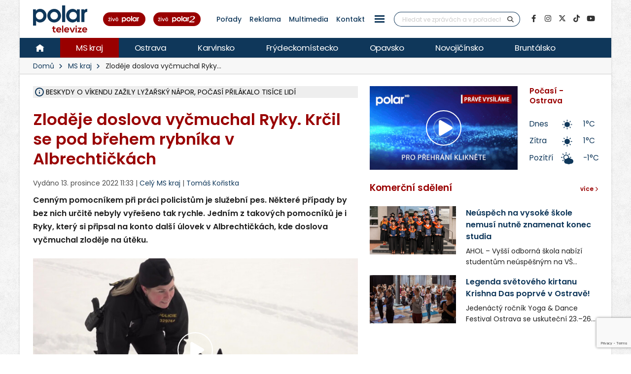

--- FILE ---
content_type: text/html; charset=UTF-8
request_url: https://polar.cz/zpravy/moravskoslezsky-kraj/cely-ms-kraj/11000034792/zlodeje-doslova-vycmuchal-ryky-krcil-se-pod-brehem-rybnika-v-albrechtickach
body_size: 42455
content:
<!DOCTYPE html><html lang="cs" class="boxed">
<head>
    <meta charset="utf-8">
    <meta http-equiv="X-UA-Compatible" content="IE=edge">
    <title>Zloděje doslova vyčmuchal Ryky. Krčil se pod břehem rybníka v Albrechtičkách | Celý MS kraj | Zprávy | POLAR - Moravskoslezská regionální televize</title>            <meta name="description" content="Cenným pomocníkem při práci policistům je služební pes. Některé případy by bez nich určitě nebyly vyřešeno tak rychle. Jedním z takových pomocníků je i Ryky, který si připsal na konto další úlovek v Albrechtičkách, kde doslova vyčmuchal zloděje na útěku. Celý MS kraj, Moravskoslezský kraj">
<meta name="keywords" content="Zloděje doslova vyčmuchal Ryky. Krčil se pod břehem rybníka v Albrechtičkách, Celý MS kraj, Moravskoslezský kraj">
<meta name="news_keywords" content="Zloděje doslova vyčmuchal Ryky. Krčil se pod břehem rybníka v Albrechtičkách, Celý MS kraj, Moravskoslezský kraj">
<meta property="og:title" content="Zloděje doslova vyčmuchal Ryky. Krčil se pod břehem rybníka v Albrechtičkách | Celý MS kraj | Zprávy | POLAR - Moravskoslezská regionální televize">
<meta property="og:description" content="Cenným pomocníkem při práci policistům je služební pes. Některé případy by bez nich určitě nebyly vyřešeno tak rychle. Jedním z takových pomocníků je i Ryky, který si připsal na konto další úlovek v Albrechtičkách, kde doslova vyčmuchal zloděje na útěku. Celý MS kraj, Moravskoslezský kraj">
<meta property="og:url" content="https://polar.cz/zpravy/moravskoslezsky-kraj/cely-ms-kraj/11000034792/zlodeje-doslova-vycmuchal-ryky-krcil-se-pod-brehem-rybnika-v-albrechtickach">
<meta property="og:type" content="article">
<meta property="article:author" content="Tomáš Kořistka">
<meta property="article:publisher" content="POLAR televize Ostrava, s.r.o.">
<meta property="article:published" content="2022-12-13 11:33:00">
<meta property="article:section" content="News">
<meta property="og:image" content="https://polar.cz/data/gallery/modules/polar/news/articles/videos/20221213143219_450/715x402.jpg?ver=20221213143220">
<meta property="og:image:secure_url" content="https://polar.cz/data/gallery/modules/polar/news/articles/videos/20221213143219_450/715x402.jpg?ver=20221213143220">
<meta property="og:image:width" content="715">
<meta property="og:image:height" content="402">
<meta name="author" content="POLAR televize Ostrava">
<meta name="viewport" content="width=device-width, initial-scale=1, minimum-scale=1.0, shrink-to-fit=no">
<meta name="application-name" content="POLAR - Moravskoslezská regionální televize">
<meta name="apple-mobile-web-app-title" content="POLAR - Moravskoslezská regionální televize">
<meta name="msapplication-config" content="/img/web/icon/browserconfig.xml">
<meta name="theme-color" content="#0f385a">
<meta name="googlebot" content="index, follow">
<meta name="robots" content="index, follow">        <link href="/vendor/web/video-js/video-js.min.css" media="screen" rel="stylesheet" type="text/css">
<link href="/vendor/web/video-js/theme/custom/index.css?ver=11" media="screen" rel="stylesheet" type="text/css">
<link href="/vendor/web/video-js/plugin/silvermine-videojs-quality-selector/quality-selector.css?ver=9" media="screen" rel="stylesheet" type="text/css">
<link href="/img/web/icon/apple-touch-icon.png" rel="apple-touch-icon" sizes="180x180">
<link href="/img/web/icon/favicon-32x32.png" rel="icon" type="image/png" sizes="32x32">
<link href="/img/web/icon/favicon-16x16.png" rel="icon" type="image/png" sizes="16x16">
<link href="/img/web/icon/site.webmanifest" rel="manifest">
<link href="/img/web/icon/safari-pinned-tab.svg" rel="mask-icon" color="#0f385a">
<link href="/img/web/icon/favicon.ico" rel="shortcut icon">
<link href="/vendor/web/font-google/css/font-google.min.css?ver=0.1" media="screen" rel="stylesheet" type="text/css">
<link href="/vendor/web/bootstrap/css/bootstrap.min.css?ver=0.1" media="screen" rel="stylesheet" type="text/css">
<link href="/vendor/web/font-awesome/css/all.min.css?ver=0.2" media="screen" rel="stylesheet" type="text/css">
<link href="/vendor/web/animate/css/animate.min.css?ver=0.1" media="screen" rel="stylesheet" type="text/css">
<link href="/vendor/web/simple-line-icons/css/simple-line-icons.min.css?ver=0.1" media="screen" rel="stylesheet" type="text/css">
<link href="/vendor/web/owl-carousel/css/owl-carousel.min.css?ver=0.1" media="screen" rel="stylesheet" type="text/css">
<link href="/vendor/web/owl-carousel/css/owl-theme.default.min.css?ver=0.1" media="screen" rel="stylesheet" type="text/css">
<link href="/vendor/web/pnotify/css/pnotify.min.css?ver=0.1" media="screen" rel="stylesheet" type="text/css">
<link href="/vendor/porto-admin/css/theme-admin-extension.min.css" media="screen" rel="stylesheet" type="text/css">
<link href="/css/admin/skin/theme-admin-extension.min.css" media="screen" rel="stylesheet" type="text/css">
<link href="/vendor/porto/css/theme.min.css?ver=0.0.1" media="screen" rel="stylesheet" type="text/css">
<link href="/vendor/porto/css/theme-elements.min.css?ver=0.0.1" media="screen" rel="stylesheet" type="text/css">
<link href="/vendor/porto/css/theme-blog.min.css?ver=0.0.1" media="screen" rel="stylesheet" type="text/css">
<link href="/css/web/skin/skin.min.css?ver=0.0.2" media="screen" rel="stylesheet" type="text/css">
<link href="/css/web/custom.min.css?ver=0.3.7" media="screen" rel="stylesheet" type="text/css">
<link href="/css/web/print.css?ver=0.5" media="print" rel="stylesheet" type="text/css">            <script  data-cmp-ab="1" data-cmp-host="c.delivery.consentmanager.net" data-cmp-cdn="cdn.consentmanager.net" data-cmp-codesrc="0" src="https://cdn.consentmanager.net/delivery/autoblocking/dfc21489221a9.js"></script>
        <script  src="/vendor/web/jquery/js/jquery.min.js?ver=0.1"></script>
        <script  src="/vendor/web/modernizr/js/modernizr.min.js?ver=0.1"></script>
        <script  src="/js/web/custom.min.js?ver=0.0.9"></script>
        <script  id="ssp-script" defer="defer" src="https://ssp.imedia.cz/static/js/ssp.js"></script>
        <script >
            //<!--
            var sspScript = document.getElementById("ssp-script");
	
			sspScript.addEventListener("load", function() {
				sssp.config({
					source: "media"
				});
				sssp.getAdsByTags();
	
				// Pokud prijde navstevnik ze seznam.cz, zobrazime layout siroky 1080px
				if (sssp.displaySeznamAds()) {
	
					var element = document.createElement("link");
					element.setAttribute("rel", "stylesheet");
					element.setAttribute("type", "text/css");
					element.setAttribute("href", "/css/web/seznam.css?ver=1.2");
					document.getElementsByTagName("head")[0].appendChild(element);
	
					// změnšíme pole pro vyhledávání
					$(".simple-search.input-group").addClass("custom-slim");
				}
			});
            //-->
        </script>    </head>

<body>	<!-- class="loading-overlay-showing" data-loading-overlay data-plugin-options="{'hideDelay': 150, 'effect': 'default'}" -->
    <!--<div class="loading-overlay">
        <div class="bounce-loader">
            <div class="bounce1"></div>
            <div class="bounce2"></div>
            <div class="bounce3"></div>
        </div>
    </div>-->

        
<div id="bannerLeaderboardPlace"></div>

<div id="ssp-zone-151865"></div>

<script>
    var sspScript = document.getElementById('ssp-script');
    sspScript.addEventListener('load', function() {
        var elBannerLeaderboard = document.getElementById('bannerLeaderboardPlace');
        var htmlBannerLeaderboard = "";
        if (sssp.displaySeznamAds()) {
            var brandedZones = [];
            if (window.innerWidth >= 1366) {
                document.body.insertAdjacentHTML('afterbegin', '<div id="ssp-zone-151865-branding"></div>');
                brandedZones.push({
                    "zoneId": 151865,
                    "width": 2000,
                    "height": 1400,
                    "id": "ssp-zone-151865",
                    "elements": [
                        {id: "ssp-zone-151865-branding", width: 2000, height: 1400}
                    ]
                });
            }
            sssp.getAds(brandedZones);

            /* Stara seznam reklama (Leaderboard) bez brandingu
            if (window.innerWidth > 767) {
                htmlBannerTop =
                    "<div class=\"row\">" +
                        "<div class=\"col-md-12\">" +
                            "<div id=\"p1\" data-szn-ssp-ad='{\"zoneId\": 151865, \"width\": 2000, \"height\": 1400}' style=\"margin: 0 auto;\"></div>" +
                        "</div>" +
                    "</div>";
                elBannerTop.insertAdjacentHTML("beforeend", htmlBannerTop);
            }*/
        } else {
            if (window.innerWidth > 767) {
                            }
        }
    });
</script>
    <div class="body border-top-0">
        <header id="header" class="header-no-border-bottom">
            <div class="header-body">
                <div class="header-container container container-md-fluid">
                    <div class="header-row">
                        <div class="header-column flex-grow-0 justify-content-center">
                            <button class="btn header-btn-collapse-nav text-secondary bg-white h-100 ms-0 me-2 collapsed" data-bs-toggle="collapse"
                                    data-bs-target=".header-nav-main">
                                <i class="fa fa-bars text-7"></i>
                            </button>
                        </div>
                        <div class="header-column flex-grow-0 align-items-start me-2 me-md-4 py-0">
                            <div class="header-logo">
								
																	<a href="/">
										<img alt="POLAR - Moravskoslezská regionální televize" src="/img/web/logo.svg">
									</a>
								                            </div>
                        </div>

                        <!-- submenu - horní menu desktop -->
                        <div class="header-column align-self-center d-none d-lg-block">
                            <nav class="header-nav-top">
                                <li class="nav-item nav-item-anim-icon"><a class=" text-secondary text-hover-primary text-3 nav-link text-decoration-none line-height-3 font-weight-500 px-1 px-md-2 " href="/hd" title="" target=""><img src="/img/web/layout/header/zive-polar.svg" alt="" /></a></li><li class="nav-item nav-item-anim-icon"><a class=" text-secondary text-hover-primary text-3 nav-link text-decoration-none line-height-3 font-weight-500 px-1 px-md-2 " href="/polar2" title="" target=""><img src="/img/web/layout/header/zive-polar2.svg" class="me-3" alt="" /></a></li><li class="nav-item nav-item-anim-icon"><a id="menuProgramShowWeb" class="text-secondary text-hover-primary text-3 nav-link text-decoration-none line-height-3 font-weight-500 px-1 px-md-2" href="/porady" title="Pořady" target="">Pořady</a></li><li class="nav-item nav-item-anim-icon"><a class=" text-secondary text-hover-primary text-3 nav-link text-decoration-none line-height-3 font-weight-500 px-1 px-md-2 " href="/reklama" title="" target="">Reklama</a></li><li class="nav-item nav-item-anim-icon"><a class=" text-secondary text-hover-primary text-3 nav-link text-decoration-none line-height-3 font-weight-500 px-1 px-md-2 " href="https://multimedia.polar.cz/" title="" target="_blank">Multimedia</a></li><li class="nav-item nav-item-anim-icon"><a class=" text-secondary text-hover-primary text-3 nav-link text-decoration-none line-height-3 font-weight-500 px-1 px-md-2 " href="/kontakt" title="" target="">Kontakt</a></li><li class="nav-item dropdown d-none d-sm-block"><a id="menuPageWeb-15" class="nav-link dropdown-toggle text-secondary text-hover-primary text-3 nav-link text-decoration-none line-height-3 font-weight-500 px-1 px-md-2  p-0" href="#" title="" role="button" data-bs-toggle="dropdown"  rel="nofollow"><button class="btn sidenav-1"><div class="animated-icon2"><span></span><span></span><span></span><span></span></div></button></a><ul class="dropdown-menu"><li><a id="webElection2025Index" class="dropdown-item " href="/volby" title="Volby 2025" target="">Volby 2025</a></li><li><a id="menuTriptipWeb" class="dropdown-item " href="/kam-vyrazit" title="Kam vyrazit" target="">Kam vyrazit</a></li><li><a id="menuJobWeb" class="dropdown-item " href="/nabidka-prace" title="Nabídka práce" target="">Nabídka práce</a></li><li><a id="menuCameraWeb" class="dropdown-item " href="/kamery" title="Kamery" target="">Kamery</a></li><li><a id="menuPrWeb" class="dropdown-item " href="/zpravy/pr-clanky" title="Komerční sdělení" target="">Komerční sdělení</a></li><li><a id="menuProgramWeb" class="dropdown-item " href="/program" title="TV program" target="">TV program</a></li><li><a id="menuPageWeb-20" class="dropdown-item " href="/hbbtv" title="HbbTV" target="">HbbTV</a></li><li><a id="menuPageWeb-14" class="dropdown-item " href="/jak-naladit" title="Jak naladit" target="">Jak naladit</a></li></ul></li>                            </nav>
                        </div>

                        <!-- Horní hlavička mobily -->
                        <div class="header-row d-lg-none p-relative d-flex justify-content-end">
                            <div class="header-column flex-grow-0 align-self-center me-2 me-md-3 z-index-2">
                                <nav class="header-nav-top">
                                    <li class="nav-item nav-item-anim-icon"><a class=" text-secondary text-hover-primary text-3 nav-link text-decoration-none line-height-3 font-weight-500 px-1 px-md-2 " href="/hd" title="" target=""><img src="/img/web/layout/header/zive-polar-small.svg" alt="" /></a></li><li class="nav-item nav-item-anim-icon"><a class="hide-xs text-secondary text-hover-primary text-3 nav-link text-decoration-none line-height-3 font-weight-500 px-1 px-md-2 " href="/polar2" title="" target=""><img src="/img/web/layout/header/zive-polar2-small.svg" alt="" /></a></li>                                </nav>
                            </div>
                            <div class="header-column flex-grow-0 align-self-center me-5 me-5-custom pe-2 z-index-2">
                                <a href="https://www.facebook.com/televize.polar" target="_blank" class="text-secondary hide-xs-2">
                                    <i class="fab fa-facebook-f text-7"></i>
                                </a>
                            </div>
                            <div class="header-row p-absolute right-0 w-100 justify-content-end align-self-center me-3">
                                <div class="header-nav-features w-100 ps-2">
                                    <div class="header-nav-features-search-reveal-container justify-content-end">
                                        <div class="header-nav-feature header-nav-features-search header-nav-features-search-reveal d-inline-flex w-100">
                                            <form class="searchForm w-100" role="search" action="/hledani" method="get">
                                                <div class="simple-search input-group bg-white w-100 z-index-3">
                                                    <input class="form-control search" name="q" type="text" value=""
                                                           placeholder="Hledat ve zprávách a v pořadech" required minlength="3">
                                                    <button class="btn" type="submit">
                                                        <i class="fa fa-search header-nav-top-icon text-6 text-secondary"></i>
                                                    </button>
                                                </div>
                                            </form>
                                            <a href="#" class="header-nav-features-search-show-icon"><i
                                                        class="fas fa-search header-nav-top-icon text-6 text-secondary"></i></a>
                                            <a href="#" class="header-nav-features-search-hide-icon"><i
                                                        class="fas fa-times header-nav-top-icon text-secondary"></i></a>
                                        </div>
                                    </div>
                                </div>
                            </div>
                        </div>
                        <!-- END Horní hlavička mobily -->

                        <div class="header-column align-self-center d-none d-lg-block">
                            <div class="header-nav-features header-nav-features-no-border header-nav-features-md-show-border justify-content-end px-0 mx-0">
                                <form class="searchForm" action="/hledani" method="get">
                                    <div class="simple-search input-group line-height-1">
                                        <input class="form-control search" name="q" type="text" value="" placeholder="Hledat ve zprávách a v pořadech" required
                                               minlength="3">
                                        <button class="btn btn-rounded" type="submit">
                                            <i class="fa fa-search header-nav-top-icon"></i>
                                        </button>
                                    </div>
                                </form>
                            </div>
                        </div>
                        <div class="header-column align-self-center flex-row justify-content-end d-none d-xl-flex">
                            <ul class="social-icons">
                                <li class="social-icons-facebook">
                                    <a href="https://www.facebook.com/televize.polar" target="_blank" data-placement="bottom" data-tooltip title="Facebook" class="text-secondary text-hover-light" onclick="ga('send', 'event', 'soc-fb');">
                                        <i class="fab fa-facebook-f"></i>
                                    </a>
                                </li>
                                <li class="social-icons-instagram">
                                    <a href="https://www.instagram.com/televize.polar/" target="_blank" data-placement="bottom" data-tooltip title="Instagram" class="text-secondary text-hover-light" onclick="ga('send', 'event', 'soc-ig');">
                                        <i class="fab fa-instagram"></i>
                                    </a>
                                </li>
                                <li class="social-icons-twitter">
                                    <a href="https://twitter.com/Televize_Polar" target="_blank" data-placement="bottom" data-tooltip title="Platforma X" class="text-secondary text-hover-light" onclick="ga('send', 'event', 'soc-twitter');">
                                        <i class="fab fa-x-twitter"></i>
                                    </a>
                                </li>
								<li class="social-icons-tiktok">
                                    <a href="https://www.tiktok.com/@televize.polar" target="_blank" data-placement="bottom" data-tooltip title="TikTok" class="text-secondary text-hover-light" onclick="ga('send', 'event', 'soc-tiktok');">
                                        <i class="fab fa-tiktok"></i>
                                    </a>
                                </li>
                                <li class="social-icons-youtube">
                                    <a href="https://www.youtube.com/user/polarostrava" target="_blank" data-placement="bottom" data-tooltip title="YouTube" class="text-secondary text-hover-light">
                                        <i class="fab fa-youtube"></i>
                                    </a>
                                </li>
                            </ul>
                        </div>
                    </div>
                </div>

                <div class="header-container header-nav header-nav-bar p-0 border-bottom border-color-ccc">
                    <div class="container-fluid gx-0">
                        <!-- Mobily - Menu regionů v posuvné liště -->
                        <div class="mobile_menu d-lg-none">
                            <nav class="d-flex">
                                <ul class="nav nav-pills mobile-menu" id="mainNav"><li id="menuHome" class="d-none d-lg-flex align-self-lg-center ms-0"><a class="d-flex align-items-center text-4 font-weight-normal bg-hover-primary text-hover-light text-no-uppercase nav-link text-light " href="/" target=""><img src="/img/web/layout/header/home.svg" alt="" /></a></li><li id="region-all" class=""><a class="d-flex align-items-center text-4 font-weight-normal bg-hover-primary text-hover-light text-no-uppercase nav-link text-light active" href="/zpravy" target="">MS kraj</a></li><li class="dropdown"><a id="region-ostrava" class="dropdown-item dropdown-toggle d-flex align-items-center text-4 font-weight-normal bg-hover-primary text-hover-light text-no-uppercase nav-link text-light " href="/zpravy/ostrava" title="Ostrava" target="">Ostrava</a><ul class="dropdown-menu"><li class=""><a id="city-ostrava-mesto" class="dropdown-item text-2" href="/zpravy/ostrava/ostrava-mesto" title="Ostrava-město" target="">Ostrava-město</a></li><li class=""><a id="city-ostrava-jih" class="dropdown-item text-2" href="/zpravy/ostrava/ostrava-jih" title="Ostrava-Jih" target="">Ostrava-Jih</a></li><li class=""><a id="city-ostrava-poruba" class="dropdown-item text-2" href="/zpravy/ostrava/ostrava-poruba" title="Ostrava-Poruba" target="">Ostrava-Poruba</a></li><li class=""><a id="city-slezska-ostrava" class="dropdown-item text-2" href="/zpravy/ostrava/slezska-ostrava" title="Ostrava-Slezská Ostrava" target="">Ostrava-Slezská Ostrava</a></li><li class=""><a id="city-ostrava-centrum" class="dropdown-item text-2" href="/zpravy/ostrava/ostrava-centrum" title="Ostrava-Centrum" target="">Ostrava-Centrum</a></li><li class=""><a id="city-ostrava-vitkovice" class="dropdown-item text-2" href="/zpravy/ostrava/ostrava-vitkovice" title="Ostrava-Vítkovice" target="">Ostrava-Vítkovice</a></li><li class=""><a id="city-ostrava-marianske-hory" class="dropdown-item text-2" href="/zpravy/ostrava/ostrava-marianske-hory" title="Ostrava-Mariánské hory" target="">Ostrava-Mariánské hory</a></li><li class=""><a id="city-ostrava-svinov" class="dropdown-item text-2" href="/zpravy/ostrava/ostrava-svinov" title="Ostrava-Svinov" target="">Ostrava-Svinov</a></li></ul></li><li class="dropdown"><a id="region-karvinsko" class="dropdown-item dropdown-toggle d-flex align-items-center text-4 font-weight-normal bg-hover-primary text-hover-light text-no-uppercase nav-link text-light " href="/zpravy/karvinsko" title="Karvinsko" target="">Karvinsko</a><ul class="dropdown-menu"><li class=""><a id="city-havirov" class="dropdown-item text-2" href="/zpravy/karvinsko/havirov" title="Havířov" target="">Havířov</a></li><li class=""><a id="city-karvina" class="dropdown-item text-2" href="/zpravy/karvinsko/karvina" title="Karviná" target="">Karviná</a></li><li class=""><a id="city-orlova" class="dropdown-item text-2" href="/zpravy/karvinsko/orlova" title="Orlová" target="">Orlová</a></li><li class=""><a id="city-rychvald" class="dropdown-item text-2" href="/zpravy/karvinsko/rychvald" title="Rychvald" target="">Rychvald</a></li><li class=""><a id="city-stonava" class="dropdown-item text-2" href="/zpravy/karvinsko/stonava" title="Stonava" target="">Stonava</a></li><li class=""><a id="city-horni-sucha" class="dropdown-item text-2" href="/zpravy/karvinsko/horni-sucha" title="Horní Suchá" target="">Horní Suchá</a></li><li class=""><a id="city-terlicko" class="dropdown-item text-2" href="/zpravy/karvinsko/terlicko" title="Těrlicko" target="">Těrlicko</a></li><li class=""><a id="city-dolni-lutyne" class="dropdown-item text-2" href="/zpravy/karvinsko/dolni-lutyne" title="Dolní Lutyně" target="">Dolní Lutyně</a></li><li class=""><a id="city-albrechtice" class="dropdown-item text-2" href="/zpravy/karvinsko/albrechtice" title="Albrechtice" target="">Albrechtice</a></li><li class=""><a id="city-detmarovice" class="dropdown-item text-2" href="/zpravy/karvinsko/detmarovice" title="Dětmarovice" target="">Dětmarovice</a></li></ul></li><li class="dropdown"><a id="region-frydeckomistecko" class="dropdown-item dropdown-toggle d-flex align-items-center text-4 font-weight-normal bg-hover-primary text-hover-light text-no-uppercase nav-link text-light " href="/zpravy/frydeckomistecko" title="Frýdeckomístecko" target="">Frýdeckomístecko</a><ul class="dropdown-menu"><li class=""><a id="city-frydek-mistek" class="dropdown-item text-2" href="/zpravy/frydeckomistecko/frydek-mistek" title="Frýdek-Místek" target="">Frýdek-Místek</a></li><li class=""><a id="city-frydlant-nad-ostravici" class="dropdown-item text-2" href="/zpravy/frydeckomistecko/frydlant-nad-ostravici" title="Frýdlant nad Ostravicí" target="">Frýdlant nad Ostravicí</a></li><li class=""><a id="city-palkovice" class="dropdown-item text-2" href="/zpravy/frydeckomistecko/palkovice" title="Palkovice" target="">Palkovice</a></li><li class=""><a id="city-celadna" class="dropdown-item text-2" href="/zpravy/frydeckomistecko/celadna" title="Čeladná" target="">Čeladná</a></li><li class=""><a id="city-nosovice" class="dropdown-item text-2" href="/zpravy/frydeckomistecko/nosovice" title="Nošovice" target="">Nošovice</a></li><li class=""><a id="city-jablunkov" class="dropdown-item text-2" href="/zpravy/frydeckomistecko/jablunkov" title="Jablunkov" target="">Jablunkov</a></li><li class=""><a id="city-janovice" class="dropdown-item text-2" href="/zpravy/frydeckomistecko/janovice" title="Janovice" target="">Janovice</a></li><li class=""><a id="city-navsi" class="dropdown-item text-2" href="/zpravy/frydeckomistecko/navsi" title="Návsí" target="">Návsí</a></li><li class=""><a id="city-dobra" class="dropdown-item text-2" href="/zpravy/frydeckomistecko/dobra" title="Dobrá" target="">Dobrá</a></li></ul></li><li class="dropdown"><a id="region-opavsko" class="dropdown-item dropdown-toggle d-flex align-items-center text-4 font-weight-normal bg-hover-primary text-hover-light text-no-uppercase nav-link text-light " href="/zpravy/opavsko" title="Opavsko" target="">Opavsko</a><ul class="dropdown-menu"><li class=""><a id="city-opava" class="dropdown-item text-2" href="/zpravy/opavsko/opava" title="Opava" target="">Opava</a></li></ul></li><li class="dropdown"><a id="region-novojicinsko" class="dropdown-item dropdown-toggle d-flex align-items-center text-4 font-weight-normal bg-hover-primary text-hover-light text-no-uppercase nav-link text-light " href="/zpravy/novojicinsko" title="Novojičínsko" target="">Novojičínsko</a><ul class="dropdown-menu"><li class=""><a id="city-novy-jicin" class="dropdown-item text-2" href="/zpravy/novojicinsko/novy-jicin" title="Nový Jičín" target="">Nový Jičín</a></li><li class=""><a id="city-studenka" class="dropdown-item text-2" href="/zpravy/novojicinsko/studenka" title="Studénka" target="">Studénka</a></li><li class=""><a id="city-odry" class="dropdown-item text-2" href="/zpravy/novojicinsko/odry" title="Odry" target="">Odry</a></li><li class=""><a id="city-fulnek" class="dropdown-item text-2" href="/zpravy/novojicinsko/fulnek" title="Fulnek" target="">Fulnek</a></li><li class=""><a id="city-bilovec" class="dropdown-item text-2" href="/zpravy/novojicinsko/bilovec" title="Bílovec" target="">Bílovec</a></li></ul></li><li class="dropdown"><a id="region-bruntalsko" class="dropdown-item dropdown-toggle d-flex align-items-center text-4 font-weight-normal bg-hover-primary text-hover-light text-no-uppercase nav-link text-light " href="/zpravy/bruntalsko" title="Bruntálsko" target="">Bruntálsko</a><ul class="dropdown-menu"><li class=""><a id="city-bruntal" class="dropdown-item text-2" href="/zpravy/bruntalsko/bruntal" title="Bruntál" target="">Bruntál</a></li></ul></li></ul>                            </nav>
                        </div>
                        <div class="header-nav-main header-nav-main-effect-1 header-nav-main-sub-effect-1 collapse">
                            <div class="d-flex">
                                <!-- Desktop hlavní menu regiony -->
                                <div class="d-none d-lg-flex">
                                    <nav class="">
                                        <ul class="nav nav-pills" id="mainNav"><li id="menuHome" class="d-none d-lg-flex align-self-lg-center ms-0"><a class="d-flex align-items-center text-4 font-weight-normal bg-hover-primary text-hover-light text-no-uppercase nav-link text-light " href="/" target=""><img src="/img/web/layout/header/home.svg" alt="" /></a></li><li id="region-all" class=""><a class="d-flex align-items-center text-4 font-weight-normal bg-hover-primary text-hover-light text-no-uppercase nav-link text-light active" href="/zpravy" target="">MS kraj</a></li><li class="dropdown"><a id="region-ostrava" class="dropdown-item dropdown-toggle d-flex align-items-center text-4 font-weight-normal bg-hover-primary text-hover-light text-no-uppercase nav-link text-light " href="/zpravy/ostrava" title="Ostrava" target="">Ostrava</a><ul class="dropdown-menu"><li class=""><a id="city-ostrava-mesto" class="dropdown-item text-2" href="/zpravy/ostrava/ostrava-mesto" title="Ostrava-město" target="">Ostrava-město</a></li><li class=""><a id="city-ostrava-jih" class="dropdown-item text-2" href="/zpravy/ostrava/ostrava-jih" title="Ostrava-Jih" target="">Ostrava-Jih</a></li><li class=""><a id="city-ostrava-poruba" class="dropdown-item text-2" href="/zpravy/ostrava/ostrava-poruba" title="Ostrava-Poruba" target="">Ostrava-Poruba</a></li><li class=""><a id="city-slezska-ostrava" class="dropdown-item text-2" href="/zpravy/ostrava/slezska-ostrava" title="Ostrava-Slezská Ostrava" target="">Ostrava-Slezská Ostrava</a></li><li class=""><a id="city-ostrava-centrum" class="dropdown-item text-2" href="/zpravy/ostrava/ostrava-centrum" title="Ostrava-Centrum" target="">Ostrava-Centrum</a></li><li class=""><a id="city-ostrava-vitkovice" class="dropdown-item text-2" href="/zpravy/ostrava/ostrava-vitkovice" title="Ostrava-Vítkovice" target="">Ostrava-Vítkovice</a></li><li class=""><a id="city-ostrava-marianske-hory" class="dropdown-item text-2" href="/zpravy/ostrava/ostrava-marianske-hory" title="Ostrava-Mariánské hory" target="">Ostrava-Mariánské hory</a></li><li class=""><a id="city-ostrava-svinov" class="dropdown-item text-2" href="/zpravy/ostrava/ostrava-svinov" title="Ostrava-Svinov" target="">Ostrava-Svinov</a></li></ul></li><li class="dropdown"><a id="region-karvinsko" class="dropdown-item dropdown-toggle d-flex align-items-center text-4 font-weight-normal bg-hover-primary text-hover-light text-no-uppercase nav-link text-light " href="/zpravy/karvinsko" title="Karvinsko" target="">Karvinsko</a><ul class="dropdown-menu"><li class=""><a id="city-havirov" class="dropdown-item text-2" href="/zpravy/karvinsko/havirov" title="Havířov" target="">Havířov</a></li><li class=""><a id="city-karvina" class="dropdown-item text-2" href="/zpravy/karvinsko/karvina" title="Karviná" target="">Karviná</a></li><li class=""><a id="city-orlova" class="dropdown-item text-2" href="/zpravy/karvinsko/orlova" title="Orlová" target="">Orlová</a></li><li class=""><a id="city-rychvald" class="dropdown-item text-2" href="/zpravy/karvinsko/rychvald" title="Rychvald" target="">Rychvald</a></li><li class=""><a id="city-stonava" class="dropdown-item text-2" href="/zpravy/karvinsko/stonava" title="Stonava" target="">Stonava</a></li><li class=""><a id="city-horni-sucha" class="dropdown-item text-2" href="/zpravy/karvinsko/horni-sucha" title="Horní Suchá" target="">Horní Suchá</a></li><li class=""><a id="city-terlicko" class="dropdown-item text-2" href="/zpravy/karvinsko/terlicko" title="Těrlicko" target="">Těrlicko</a></li><li class=""><a id="city-dolni-lutyne" class="dropdown-item text-2" href="/zpravy/karvinsko/dolni-lutyne" title="Dolní Lutyně" target="">Dolní Lutyně</a></li><li class=""><a id="city-albrechtice" class="dropdown-item text-2" href="/zpravy/karvinsko/albrechtice" title="Albrechtice" target="">Albrechtice</a></li><li class=""><a id="city-detmarovice" class="dropdown-item text-2" href="/zpravy/karvinsko/detmarovice" title="Dětmarovice" target="">Dětmarovice</a></li></ul></li><li class="dropdown"><a id="region-frydeckomistecko" class="dropdown-item dropdown-toggle d-flex align-items-center text-4 font-weight-normal bg-hover-primary text-hover-light text-no-uppercase nav-link text-light " href="/zpravy/frydeckomistecko" title="Frýdeckomístecko" target="">Frýdeckomístecko</a><ul class="dropdown-menu"><li class=""><a id="city-frydek-mistek" class="dropdown-item text-2" href="/zpravy/frydeckomistecko/frydek-mistek" title="Frýdek-Místek" target="">Frýdek-Místek</a></li><li class=""><a id="city-frydlant-nad-ostravici" class="dropdown-item text-2" href="/zpravy/frydeckomistecko/frydlant-nad-ostravici" title="Frýdlant nad Ostravicí" target="">Frýdlant nad Ostravicí</a></li><li class=""><a id="city-palkovice" class="dropdown-item text-2" href="/zpravy/frydeckomistecko/palkovice" title="Palkovice" target="">Palkovice</a></li><li class=""><a id="city-celadna" class="dropdown-item text-2" href="/zpravy/frydeckomistecko/celadna" title="Čeladná" target="">Čeladná</a></li><li class=""><a id="city-nosovice" class="dropdown-item text-2" href="/zpravy/frydeckomistecko/nosovice" title="Nošovice" target="">Nošovice</a></li><li class=""><a id="city-jablunkov" class="dropdown-item text-2" href="/zpravy/frydeckomistecko/jablunkov" title="Jablunkov" target="">Jablunkov</a></li><li class=""><a id="city-janovice" class="dropdown-item text-2" href="/zpravy/frydeckomistecko/janovice" title="Janovice" target="">Janovice</a></li><li class=""><a id="city-navsi" class="dropdown-item text-2" href="/zpravy/frydeckomistecko/navsi" title="Návsí" target="">Návsí</a></li><li class=""><a id="city-dobra" class="dropdown-item text-2" href="/zpravy/frydeckomistecko/dobra" title="Dobrá" target="">Dobrá</a></li></ul></li><li class="dropdown"><a id="region-opavsko" class="dropdown-item dropdown-toggle d-flex align-items-center text-4 font-weight-normal bg-hover-primary text-hover-light text-no-uppercase nav-link text-light " href="/zpravy/opavsko" title="Opavsko" target="">Opavsko</a><ul class="dropdown-menu"><li class=""><a id="city-opava" class="dropdown-item text-2" href="/zpravy/opavsko/opava" title="Opava" target="">Opava</a></li></ul></li><li class="dropdown"><a id="region-novojicinsko" class="dropdown-item dropdown-toggle d-flex align-items-center text-4 font-weight-normal bg-hover-primary text-hover-light text-no-uppercase nav-link text-light " href="/zpravy/novojicinsko" title="Novojičínsko" target="">Novojičínsko</a><ul class="dropdown-menu"><li class=""><a id="city-novy-jicin" class="dropdown-item text-2" href="/zpravy/novojicinsko/novy-jicin" title="Nový Jičín" target="">Nový Jičín</a></li><li class=""><a id="city-studenka" class="dropdown-item text-2" href="/zpravy/novojicinsko/studenka" title="Studénka" target="">Studénka</a></li><li class=""><a id="city-odry" class="dropdown-item text-2" href="/zpravy/novojicinsko/odry" title="Odry" target="">Odry</a></li><li class=""><a id="city-fulnek" class="dropdown-item text-2" href="/zpravy/novojicinsko/fulnek" title="Fulnek" target="">Fulnek</a></li><li class=""><a id="city-bilovec" class="dropdown-item text-2" href="/zpravy/novojicinsko/bilovec" title="Bílovec" target="">Bílovec</a></li></ul></li><li class="dropdown"><a id="region-bruntalsko" class="dropdown-item dropdown-toggle d-flex align-items-center text-4 font-weight-normal bg-hover-primary text-hover-light text-no-uppercase nav-link text-light " href="/zpravy/bruntalsko" title="Bruntálsko" target="">Bruntálsko</a><ul class="dropdown-menu"><li class=""><a id="city-bruntal" class="dropdown-item text-2" href="/zpravy/bruntalsko/bruntal" title="Bruntál" target="">Bruntál</a></li></ul></li></ul>                                    </nav>
                                </div>

                                <!-- Mobily Hamburger menu - levý sloupec + pravý sloupec -->
                                <div class="d-lg-none regions">
                    <nav class="">
                        <ul class="nav nav-pills" id=""><li id="menuProgramShowWeb" class=""><a class="d-flex align-items-center text-4 font-weight-normal bg-hover-primary text-hover-light text-no-uppercase nav-link text-light " href="/porady" target="">Pořady</a></li><li id="menuPageWeb-13" class=""><a class="d-flex align-items-center text-4 font-weight-normal bg-hover-primary text-hover-light text-no-uppercase nav-link text-light " href="/reklama" target="">Reklama</a></li><li id="webElection2025Index" class=""><a class="d-flex align-items-center text-4 font-weight-normal bg-hover-primary text-hover-light text-no-uppercase nav-link text-light " href="/volby" target="">Volby 2025</a></li><li id="menuPageWeb-25" class=""><a class="d-flex align-items-center text-4 font-weight-normal bg-hover-primary text-hover-light text-no-uppercase nav-link text-light " href="/kontakt" target="">Kontakt</a></li><li id="menuTriptipWeb" class=""><a class="d-flex align-items-center text-4 font-weight-normal bg-hover-primary text-hover-light text-no-uppercase nav-link text-light " href="/kam-vyrazit" target="">Kam vyrazit</a></li></ul>
                    </nav>
                </div>
                <div class="pages-mobile-menu d-lg-none w-50 float-end">
                    <nav class="">
                        <ul class="nav nav-pills mobile-ham-right" id=""><li id="menuJobWeb" class=""><a class="d-flex align-items-center text-4 font-weight-normal bg-hover-primary text-hover-light text-no-uppercase nav-link text-light " href="/nabidka-prace" target="">Nabídka práce</a></li><li id="menuCameraWeb" class=""><a class="d-flex align-items-center text-4 font-weight-normal bg-hover-primary text-hover-light text-no-uppercase nav-link text-light " href="/kamery" target="">Kamery</a></li><li id="menuPrWeb" class=""><a class="d-flex align-items-center text-4 font-weight-normal bg-hover-primary text-hover-light text-no-uppercase nav-link text-light " href="/zpravy/pr-clanky" target="">Komerční sdělení</a></li><li id="menuProgramWeb" class=""><a class="d-flex align-items-center text-4 font-weight-normal bg-hover-primary text-hover-light text-no-uppercase nav-link text-light " href="/program" target="">TV program</a></li><li id="menuPageWeb-20" class=""><a class="d-flex align-items-center text-4 font-weight-normal bg-hover-primary text-hover-light text-no-uppercase nav-link text-light " href="/hbbtv" target="">HbbTV</a></li><li id="menuPageWeb-14" class=""><a class="d-flex align-items-center text-4 font-weight-normal bg-hover-primary text-hover-light text-no-uppercase nav-link text-light " href="/jak-naladit" target="">Jak naladit</a></li></ul></nav></div>
                            </div>

                            <!-- Mobily - Přidání sociálních sítí do rozbalovacího menu dolů -->
                            <ul class="d-lg-none social-mobile-menu d-flex flex-row justify-content-center mb-2">
                                <li class="border-bottom-0 w-auto mx-1"><a href="https://www.facebook.com/televize.polar"
                                                                           class="d-flex align-self-center text-6 text-decoration-none w-auto"
                                                                           target="_blank"><i class="fab fa-facebook-f text-white"></i></a></li>
                                <li class="border-bottom-0 w-auto mx-1"><a href="https://www.instagram.com/televize.polar/"
                                                                           class="d-flex align-self-center text-6 text-decoration-none w-auto"
                                                                           target="_blank"><i class="fab fa-instagram text-white"></i></a></li>
                                <li class="border-bottom-0 w-auto mx-1"><a href="https://twitter.com/Televize_Polar"
                                                                           class="d-flex align-self-center text-6 text-decoration-none w-auto"
                                                                           target="_blank"><i class="fab fa-x-twitter text-white"></i></a></li>
								<li class="border-bottom-0 w-auto mx-1"><a href="https://www.tiktok.com/@televize.polar"
                                                                           class="d-flex align-self-center text-6 text-decoration-none w-auto"
                                                                           target="_blank"><i class="fab fa-tiktok text-white"></i></a></li>
                                <li class="border-bottom-0 w-auto mx-1"><a href="https://www.youtube.com/user/polarostrava"
                                                                           class="d-flex align-self-center text-6 text-decoration-none w-auto"
                                                                           target="_blank"><i class="fab fa-youtube text-white"></i></a></li>
                                <li class="border-bottom-0 w-auto mx-1"><a href="https://polarmultimedia.cz" class="d-flex align-self-center w-auto"
                                                                           target="_blank"><img alt="POLAR multimedia"
                                                                                                src="/img/web/POLAR_multimedia_RGB_white.png"></a>
                                </li>
                            </ul>
                        </div>
                    </div>
                </div>
            </div>
        </header>

        <div role="main" class="main">
            
<script type="application/ld+json">
    {
        "@context": "https://schema.org",
        "@type": "Article",
        "headline": "Zloděje doslova vyčmuchal Ryky. Krčil se pod břehem rybníka v Albrechtičkách",
        "description": "Cenným pomocníkem při práci policistům je služební pes. Některé případy by bez nich určitě nebyly vyřešeno tak rychle. Jedním z takových pomocníků je i Ryky, který si připsal na konto další úlovek v Albrechtičkách, kde doslova vyčmuchal zloděje na útěku.",
        "image": [
            {
                "@type": "ImageObject",
                "url": "https://polar.cz/data/gallery/modules/polar/news/articles/videos/20221213143219_450/seznam.jpg",
                "creditText": "Náhledové foto: Polar TV"
            }
        ],        "datePublished": "2022-12-13T11:33:00+01:00",
        "dateModified": "2022-12-21T11:02:22+01:00",
        "author": {
            "@type": "Person",
            "name": "Tomáš Kořistka"
        },
        "contentLocation" : {
            "@type" : "Place",
            "geo": {
                "@type": "GeoCoordinates",
                "latitude": "49.8346443",
                "longitude": "18.2820435"
            }
        },
        "publisher": {
            "@type": "Organization",
            "name": "POLAR - moravskoslezská regionální televize",
            "logo": {
                "@type": "ImageObject",
                "url": "https://polar.cz/data/microformats/polar.png"
            }
        },
        "mainEntityOfPage": {
            "@type": "WebPage",
            "@id": "https://polar.cz/zpravy/moravskoslezsky-kraj/cely-ms-kraj/11000034792/clanek"
        },
					"video": {
				"@type": "VideoObject",
				"name": "Zloděje doslova vyčmuchal Ryky. Krčil se pod břehem rybníka v Albrechtičkách",
				"description": "Cenným pomocníkem při práci policistům je služební pes. Některé případy by bez nich určitě nebyly vyřešeno tak rychle. Jedním z takových pomocníků je i Ryky, který si připsal na konto další úlovek v Albrechtičkách, kde doslova vyčmuchal zloděje na útěku.",
				"thumbnailUrl": "https://polar.cz/data/gallery/modules/polar/news/articles/videos/20221213143219_450/715x402.jpg?ver=20221213143220",
				"uploadDate": "2022-12-13T11:33:00+01:00",
				"duration": "",
				"contentUrl": "https://light.polar.cz/videa/polar/zpravy/publikovano/2022/12/13/rz_zlodeje_vycmuchal_sluzebni_pes_221213_hq.mp4",
				"embedUrl": "https://light.polar.cz/videa/polar/zpravy/publikovano/2022/12/13/rz_zlodeje_vycmuchal_sluzebni_pes_221213_hq.mp4",
				"publisher": {
					"@type": "Organization",
					"name": "POLAR - moravskoslezská regionální televize",
					"logo": {
						"@type": "ImageObject",
						"url": "https://polar.cz/data/microformats/polar.png"
					}
				}
			},
		        "isFamilyFriendly": true
    }
</script>

<!-- JSON-LD pro BreadcrumbList -->
<script type="application/ld+json">
{
    "@context": "https://schema.org",
    "@type": "BreadcrumbList",
    "itemListElement": [
        {
            "@type": "ListItem",
            "position": 1,
            "name": "Domů",
            "item": "/"
        },
        {
            "@type": "ListItem",
            "position": 2,
            "name": "MS kraj",
            "item": "/zpravy"
        },
        {
            "@type": "ListItem",
            "position": 3,
            "name": "Zloděje doslova vyčmuchal Ryky…",
            "item": "/zpravy/moravskoslezsky-kraj/cely-ms-kraj/11000034792/zlodeje-doslova-vycmuchal-ryky-krcil-se-pod-brehem-rybnika-v-albrechtickach"
        }
    ]
}</script>
<div id="twitter-wjs"></div>
<script src="https://platform.twitter.com/widgets.js" type="application/javascript"></script>

<div id="fb-root"></div>
<!--<script async defer src="https://connect.facebook.net/cs_CZ/sdk.js#xfbml=1&version=v3.2"></script>-->
<script async defer crossorigin="anonymous" src="https://connect.facebook.net/cs_CZ/sdk.js#xfbml=1&version=v18.0&appId=3700272840193138" nonce="a4Z2Pwx0"></script>

<section class="page-header page-header-modern bg-color-light-scale-1 page-header-sm mb-0 mb-lg-4">
    <div class="container">
        <div class="row">
            <div class="col-md-12 align-self-center order-1 article-detail">
                
<ul class="breadcrumb d-inline-block">
    <li>
        <a href="/" title="Domů">
            Domů        </a>
    </li>
                                            <li>
                <a href="/zpravy" title="" class="" target="">
                    MS kraj                </a>
            </li>
                                        <li class="active">
                Zloděje doslova vyčmuchal Ryky…            </li>
            </ul>            </div>
        </div>
    </div>
</section>


<div class="container">
    <div class="row">
        <div class="col-12">
            <div id="crawl" class="mb-2 hide">
                <div id="crawlIcon">
                    Mimořádná zpráva:
                </div>
                <div class="crawl-container">
                    <div>
                        Načítám...
                    </div>
                </div>
            </div>
        </div>
    </div>
    <div class="row sticky-square">
        <div class="col-12 col-lg-7">
            <div id="ticker" class="mb-4">
                <div id="tickerIcon" class="">
                    <!--<i class="fa fa-fw fa-info text-light"></i>-->
                </div>
                <div class="ticker-container">
                    <ul>
                        <div class="ticker-active">
                            <li>
                                <span>
                                    Načítám...
                                </span>
                            </li>
                        </div>
                    </ul>>
                </div>
            </div>

            <article itemscope itemtype="https://schema.org/Article">
                <h1 itemprop="name headline" id="h1" class="text-primary text-8 font-weight-600 line-height-2 line-height-lg-3 mb-3">
                    Zloděje doslova vyčmuchal Ryky. Krčil se pod břehem rybníka v Albrechtičkách                </h1>
                <div class="text-tertiary list-inline mb-2 ">
                                                            <span itemprop="datePublished" content="2022-12-13">
                        Vydáno 13. prosince 2022 11:33&nbsp;|
                    </span>
                    <span>
                                                <a href="/zpravy" title="Celý MS kraj" itemprop="contentLocation" itemscope itemtype="https://schema.org/AdministrativeArea">
                            <span itemprop="geo" itemscope itemtype="https://schema.org/GeoCoordinates">Celý MS kraj<meta itemprop="latitude" content="49.8346443" /><meta itemprop="longitude" content="18.2820435" /></span><!--
                        --></a>&nbsp;|
                    </span>
                    <span itemprop="author" itemscope itemtype="https://schema.org/Person">
                        <a class="" href="/zpravy/redaktor/tomas-koristka" title="Tomáš Kořistka">Tomáš Kořistka</a><!--
                    --></span><!--
                    --><!--<span>
                                        </span>-->
                </div>
                <p class="anotation mb-4" itemprop="description">
                    Cenným pomocníkem při práci policistům je služební pes. Některé případy by bez nich určitě nebyly vyřešeno tak rychle. Jedním z takových pomocníků je i Ryky, který si připsal na konto další úlovek v Albrechtičkách, kde doslova vyčmuchal zloděje na útěku.                </p>
                                                    <div class="video-thumbnail" itemprop="associatedMedia image" itemscope itemtype="https://schema.org/ImageObject">
                                        <meta itemprop="width" content="715">
                                        <meta itemprop="height" content="402">
                                        <meta itemprop="url" content="https://polar.cz/data/gallery/modules/polar/news/articles/videos/20221213143219_450/715x402.jpg?ver=20221213143220">
                                                                                <video id="player0" class="player-article video-js vjs-fluid vjs-16-9 vjs-theme-fantasy" data-setup='{"src": "", "controls": true, "autoplay": false, "preload": "auto", "poster": "/data/gallery/modules/polar/news/articles/videos/20221213143219_450/715x402.jpg?ver=20221213143220"}'>
											<source src="https://light.polar.cz/videa/polar/zpravy/publikovano/2022/12/13/rz_zlodeje_vycmuchal_sluzebni_pes_221213_lq.mp4" type="video/mp4" label="nízká SD 576p" selected="true" />
											<source src="https://light.polar.cz/videa/polar/zpravy/publikovano/2022/12/13/rz_zlodeje_vycmuchal_sluzebni_pes_221213_hq.mp4" type="video/mp4" label="vysoká HD 1080p" />
                                            <p class="vjs-no-js">
                                                Váš prohlížeč nepodporuje HTML5 video. Zde je odkaz na <a href="https://light.polar.cz/videa/polar/zpravy/publikovano/2022/12/13/rz_zlodeje_vycmuchal_sluzebni_pes_221213_lq.mp4">video</a>.
                                            </p>
                                        </video>
                                    </div>
                                    <span class="pull-left">
                                        <i>
                                                                                    </i>
                                    </span>
                                    <div class="btn-group pull-right">
                                        <a class="btn btn-secondary btn-xs"
                                           href="/zpravy/download/133218/hq"
                                           title=""
                                           rel="nofollow">
                                            <i class="fa fa-fw fa-download"></i>
                                            Stáhnout video
                                        </a>
                                        <button class="btn btn-secondary btn-xs dropdown-toggle" type="button" id="dropdownMenuButton2" data-bs-toggle="dropdown"
                                                aria-expanded="false">
                                            <span class="caret"></span>
                                        </button>
                                        <ul class="dropdown-menu dropdown-menu-end py-0" aria-labelledby="dropdownMenuButton2">
                                            <li>
                                                <a class="dropdown-item"
                                                   href="/zpravy/download/133218/hq"
                                                   title="rz_zlodeje_vycmuchal_sluzebni_pes_221213_hq.mp4"
                                                   rel="nofollow">
                                                    Vysoká kvalita                                                 </a>
                                            </li>
                                            <li>
                                                <a class="dropdown-item"
                                                   href="/zpravy/download/133218/lq"
                                                   title="rz_zlodeje_vycmuchal_sluzebni_pes_221213_lq.mp4"
                                                   rel="nofollow">
                                                    Nízká kvalita (50 MB)                                                </a>
                                            </li>
                                        </ul>
                                    </div>
                                    <div class="clearfix my-4"></div>
                                                                <!-- reklama pod playerem -->
                
<div id="bannerArticlePlace">

</div>

<script>
    var sspScript = document.getElementById('ssp-script');
    sspScript.addEventListener('load', function() {
        var elBannerArticle = document.getElementById('bannerArticlePlace');
        var htmlBannerArticle = "";
        if (sssp.displaySeznamAds()) {
            if (window.innerWidth <= 767) {
                htmlBannerArticle =
                    "<div class=\"row my-3\">" +
                        "<div class=\"col-md-12\">" +
                            "<div id=\"p3\" data-szn-ssp-ad='{\"zoneId\": 151890, \"width\": 720, \"height\": 1280}' style=\"margin: 0 auto;\"></div>" +
                        "</div>" +
                    "</div>";
                elBannerArticle.insertAdjacentHTML("beforeend", htmlBannerArticle);
            }
        }
    });
</script>
                <div class="sticky-container">
                    <div class="row">
                        <div class="col-md-12 mt-2">
                            <div class="text" itemprop="articleBody">
                                								
                                                                    <p>Policisté z obvodního oddělení ve Studénce přijali na linku 158 volání svědka, že se někdo vloupal do jedné z firem v obci Albrechtičky. Zloděj měl do areálu vjet vozidlem Audi a snažil se dostat do lodních kontejnerů, které stály na dvoře. Na místo okamžitě vyrazila hlídka a se zlodějem se minula ve vratech.&nbsp;</p>

                                                                                                                                
<div id="bannerMobilesquare1Place"></div>
<div id="bannerArticleWalpaper"></div>

<script>
    if (window.innerWidth < 768) {
        var sspScript = document.getElementById('ssp-script');
        sspScript.addEventListener('load', function() {
            if (!sssp.displaySeznamAds()) {
                var elBannerMobilesquare1 = document.getElementById('bannerMobilesquare1Place');
                var htmlBannerMobilesquare1 = "";
                                    /*htmlBannerMobilesquare1 =
                        "<div class=\"row mt-4 mb-5\">" +
                            "<div class=\"col-md-12\">" +
                                "<div id=\"p9\" data-szn-ssp-ad='{\"zoneId\": 321478, \"width\": 480, \"height\": 480}' style=\"margin: 0 auto;\"></div>" +
                            "</div>" +
                        "</div>";
                    elBannerMobilesquare1.insertAdjacentHTML("beforeend", htmlBannerMobilesquare1);*/
                            }
        });
    }
    if (window.innerWidth > 767) {
        var sspScript = document.getElementById('ssp-script');
        sspScript.addEventListener('load', function() {
            if (sssp.displaySeznamAds()) {
                var elBannerArticleWalpaper = document.getElementById('bannerArticleWalpaper');
                var htmlBannerArticleWalpaper = "";
                htmlBannerArticleWalpaper =
                    "<div class=\"row mt-4 mb-4\">" +
                        "<div class=\"col-md-12\">" +
                            "<div id=\"p11\" data-szn-ssp-ad='{\"zoneId\": 151870, \"width\": 480, \"height\": 300}' style=\"margin: 0 auto;\"></div>" +
                        "</div>" +
                    "</div>";
                elBannerArticleWalpaper.insertAdjacentHTML("beforeend", htmlBannerArticleWalpaper);
            }
        });
    }
</script>
                                        
                                    

<div class="synchron"><strong>Kamil Mézeš, inspektor Policie ČR Nový Jičín</strong>: "Na signál zastavení vozidlo nereagovalo a ujíždělo. Po asi 200 metrech řidič nezvládl řízení a skončil v poli. Jelikož byl ten terén mělký, auto zapadlo a řidič se&nbsp;dal na útěk pěšky."&nbsp;</div>

<p>Zloděj upaloval přes pole pryč a nezastavily ho ani výzvy a výhružky policistů. Proto byla na místo přivolána policistka z kynologického oddílu se svým psem Rykym.&nbsp;</p>

                                        
                                    
<div class="synchron"><strong>Petra Alčerová, kynologický oddíl PČR Nový Jičín:</strong> "Byla mlha a tma, takže nebylo vůbec vidět. Psa jsem pustila na tzv. cvik revír, kdy ten pes pracuje sám a vyhledává toho pachatele. Když ho najde, tak ho štěkotem označí.&nbsp;&nbsp;Což se nám podařilo. Pachatel byl ukrytý v břehu rybníka pod vodou a ještě byl částečně ukryt pod starými kořeny stromu."</div>

<p>Ryky má 8 let a tento zákrok a patří mezi zkušené policejní psy. Jen za poslední rok byl povolán&nbsp;do 18 ostrých akcí a při nich se Rykymu podařilo uspět v osmi.&nbsp;</p>

                                        
                                    
<div class="synchron"><strong>Petra Alčerová, kynologický oddíl PČR Nový Jičín: </strong>"Přece jen, když ten pes na vás štěká z blízka a po celou dobu je těsně u vás, zkrotne i ten největší padouch."&nbsp;</div>

<p>V tomto případě zloději hrozí 5 let za mřížemi.</p>

                                        
                                                                                                                                    </div>
                                                            <!-- zatím zakomentováno, odkomentujeme později podle toho, zda lidé klikají na sekci "K tématu"
                                <div class="mb-md">
                                    <span class="text-weight-bold mr-sm">Témata:</span>
                                                                    </div>-->
                            
                            <div id="social_buttons">
                                <div class="row">
                                    <div class="col-md-12 mt-4 mb-3">
                                        <!-- AddToAny BEGIN -->
                                        <div class="a2a_kit a2a_kit_size_32 a2a_default_style float-start">
                                            <a class="a2a_dd ps-0" href="https://www.addtoany.com/share"></a>
                                            <a class="a2a_button_facebook"></a>
                                            <a class="a2a_button_linkedin"></a>
                                            <a class="a2a_button_x"></a>
                                        </div>
                                        <script>
                                            var a2a_config = a2a_config || {};
                                            a2a_config.locale = "cs";
                                        </script>
                                        <script async src="https://static.addtoany.com/menu/page.js"></script>
                                        <!-- AddToAny END -->

                                        <div class="mt-1">
                                            &nbsp;&nbsp;<a class="text-decoration-none" href="javascript:void(0);" onclick="printPageArea('printableArea')">
                                                <span class="bg-secondary bg-hover-144b7b" style="padding: 7px 9px 5px 9px; margin-left: 2px; cursor: pointer;" title="Vytisknout článek"><i class="text-4 fa-solid fa-print text-light"></i></span>
                                                <span class="hide-xs ms-1" style="cursor: pointer;">Vytisknout článek</span>
                                            </a>
                                        </div>
                                    </div>
                                </div>


                                                                    <div class="row">
                                        <div class="col-md-12 mb-3">
                                            <div class="btn-group">
                                                <a class="btn btn-secondary btn-xs"
                                                   href="/zpravy/download/133218/hq"
                                                   title=""
                                                   rel="nofollow">
                                                    <i class="fa fa-fw fa-download"></i>
                                                    Stáhnout video
                                                </a>
                                                <button class="btn btn-secondary btn-xs dropdown-toggle" type="button" id="dropdownMenuButton2" data-bs-toggle="dropdown"
                                                        aria-expanded="false">
                                                    <span class="caret"></span>
                                                </button>
                                                <ul class="dropdown-menu dropdown-menu-end py-0" aria-labelledby="dropdownMenuButton2">
                                                    <li>
                                                        <a class="dropdown-item"
                                                           href="/zpravy/download/133218/hq"
                                                           title="rz_zlodeje_vycmuchal_sluzebni_pes_221213_hq.mp4"
                                                           rel="nofollow">
                                                            Vysoká kvalita                                                         </a>
                                                    </li>
                                                    <li>
                                                        <a class="dropdown-item"
                                                           href="/zpravy/download/133218/lq"
                                                           title="rz_zlodeje_vycmuchal_sluzebni_pes_221213_lq.mp4"
                                                           rel="nofollow">
                                                            Nízká kvalita (50 MB)                                                        </a>
                                                    </li>
                                                </ul>
                                            </div>
                                        </div>
                                    </div>
                                
								<script src="https://www.google.com/recaptcha/api.js?render=6Le15HcqAAAAAIFEMwhUqHAkjNxWZjwdGGvdCkV3"></script>
								<div class="row">
									<div class="col-md-12 mb-2">
										<div class="d-flex">
											<span class="exclamation bg-secondary bg-hover-144b7b" style="padding: 4px 7px 2px 7px; cursor: pointer;" title="Nahlásit chybu v článku"><i class="fa fa-fw fa-exclamation-triangle text-color-light text-4"></i></span>
											<span class="exclamation-text ms-2" style="padding-top: 3px; cursor: pointer;">Nahlásit chybu</span>
										</div>

										<div class="col-xs-12 page-report-form" style="display: none;">
											<br />
											<div class="col-md-12 page-report-confirm alert alert-success alert-md mt-3" style="color: green; display: none;">
												Chyba byla úspěšně nahlášena.
											</div>
											<div class="col-md-12 page-report-error alert alert-danger alert-md mt-3" style="color: #900; display: none;">
											</div>
											<div class="col-md-12 center text-color-secondary mt-2" style="font-size: 16px;">
												Popis chyby:
											</div>
											<div class="col-md-12 mt-1">
												<label style="width: 100%;">
													<textarea id="page-report-textarea" name="page-report-textarea" rows="5" style="width: 100%; border: solid 1px #dbdbdb;"></textarea>
												</label>
											</div>
											<div class="col-md-12 text-color-secondary mb-1">
												<small>V případě zájmu o odpověď, prosím zanechte na sebe e-mail v textu zprávy.</small>
											</div>
											<div class="col-md-12 center mt-1 mb-5">
												<div class="input-group">
													<span class="input-group-btn">
														<button id="page-report-button" class="btn btn-default text-color-secondary px-5" style="background-color: #f3f3f3; font-size: 18px;">Odeslat</button>
													</span>
												</div>
												<!-- Skryté pole pro reCAPTCHA token -->
												<input type="hidden" id="recaptchaToken" name="recaptchaToken">
											</div>
											<br />
										</div>
									</div>
								</div>
                            </div>

                                                        <!-- reklama pod obsahem článku -->
                            
<div id="bannerTextPlace">

</div>

<script>
    var sspScript = document.getElementById('ssp-script');
    sspScript.addEventListener('load', function() {
        var elBannerText = document.getElementById('bannerTextPlace');
        var htmlBannerText = "";
        if (sssp.displaySeznamAds()) {
            if (window.innerWidth <= 767) {
                htmlBannerText =
                    "<div class=\"row mt-5 mb-3\">" +
                        "<div class=\"col-md-12\">" +
                            "<div id=\"p4\" data-szn-ssp-ad='{\"zoneId\": 151895, \"width\": 480, \"height\": 480}' style=\"margin: 0 auto;\"></div>" +
                        "</div>" +
                    "</div>";
                elBannerText.insertAdjacentHTML("beforeend", htmlBannerText);
            } else {
                htmlBannerText =
                    "<div class=\"row mt-5 mb-3\">" +
                        "<div class=\"col-md-12\">" +
                            "<div id=\"p4\" data-szn-ssp-ad='{\"zoneId\": 151880, \"width\": 480, \"height\": 300}' style=\"margin: 0 auto;\"></div>" +
                        "</div>" +
                    "</div>";
                elBannerText.insertAdjacentHTML("beforeend", htmlBannerText);
            }
        } else {
            if (window.innerWidth > 767) {
                                    /*htmlBannerText =
                        "<div class=\"row mt-5 mb-3\">" +
                            "<div class=\"col-md-12\">" +
                                "<div id=\"p4\" data-szn-ssp-ad='{\"zoneId\": 63268, \"width\": 480, \"height\": 300}' style=\"margin: 0 auto;\"></div>" +
                            "</div>" +
                        "</div>";
                    elBannerText.insertAdjacentHTML("beforeend", htmlBannerText);*/
                            }
        }
    });
</script>
                        </div>
                    </div>
                </div>
                <div id="showAd"></div>
                <br />
                                
<div id="bannerMobilesquare2Place"></div>

<script>
    if (window.innerWidth < 768) {
        var sspScript = document.getElementById('ssp-script');
        sspScript.addEventListener('load', function() {
            if (!sssp.displaySeznamAds()) {
                var elBannerMobilesquare2 = document.getElementById('bannerMobilesquare2Place');
                var htmlBannerMobilesquare2 = "";
                                    htmlBannerMobilesquare2 =
                        "<div class=\"container mb-5\">" +
                            "<div class=\"row\">" +
                                "<div class=\"col-md-12\">" +
                                    "<div class=\"reklama\">" +
                                        "Reklama" +
                                    "</div>" +
                                    "<div id=\"bannerMobilesquare2\" data-type=\"mobilesquare2\" data-id=\"6\" style=\"margin: 0 auto;\">" +
                                        "<a onclick=\"bannerCountClick('mobilesquare2', 6)\" class=\"d-block text-center\" href=\"https://www.slezske-uzeniny.cz/produkty/\" title=\"Reklama\" target=\"_blank\">" +
                                            "<img class=\"img-fluid\" src=\"/data/banner/mobilesquare2/6/banner-20251204134131_694.png\" alt=\"Reklama\" />" +
                                        "</a>" +
                                    "</div>" +
                                "</div>" +
                            "</div>" +
                        "</div>";
                    elBannerMobilesquare2.insertAdjacentHTML("beforeend", htmlBannerMobilesquare2);
                            }
        });
    }
</script>            </article>
        </div>

        <!-- pravá strana vedle detailu -->
                <div class="col-12 col-lg-5 p-relative">
            <aside class="section-best-news" data-plugin-sticky data-plugin-options="{'minWidth': 991, 'containerSelector': '.sticky-square', 'padding': {'top': 63}}">
                <!-- Živé vysílání + počasí -->
                <div class="row d-none d-lg-flex mb-4">
                    <div class="col-8">
                        <div id="video-container" class="ratio ratio-16x9">
                            <video id="playerLiveSDHD" class="video-js vjs-fluid vjs-16-9 vjs-theme-fantasy" style="position:absolute;top:0;left:0;overflow:hidden;" height="100%" width="100%" poster="/img/web/poster-hd.png">
                                <source src="https://stream.polar.cz:443/polar/polarlive-2/playlist.m3u8" type="application/x-mpegURL">
                                <p class="vjs-no-js">
                                    Váš prohlížeč nepodporuje HTML5 video. Zde je odkaz na <a href="https://stream.polar.cz:443/polar/polarlive-2/playlist.m3u8">stream</a>.
                                </p>
                            </video>
                        </div>
                    </div>
                    <div class="col-4">
                                                    <h3 class="text-primary text-3-4 mb-4">Počasí - Ostrava</h3>
                                                                                        <div class="row text-secondary text-3-4 mb-2">
                                    <div class="col-5">
                                        Dnes                                    </div>
                                    <div class="col-3 px-2">
                                        <img src="/img/web/weather/jasno.png" class="img-fluid" alt="" />
                                    </div>
                                    <div class="col-4">
                                        1°C
                                    </div>
                                </div>
                                                                                            <div class="row text-secondary text-3-4 mb-2">
                                    <div class="col-5">
                                        Zítra                                    </div>
                                    <div class="col-3 px-2">
                                        <img src="/img/web/weather/jasno.png" class="img-fluid" alt="" />
                                    </div>
                                    <div class="col-4">
                                        1°C
                                    </div>
                                </div>
                                                                                            <div class="row text-secondary text-3-4 mb-2">
                                    <div class="col-5">
                                        Pozítří                                    </div>
                                    <div class="col-3 px-2">
                                        <img src="/img/web/weather/skorojasno.png" class="img-fluid" alt="" />
                                    </div>
                                    <div class="col-4">
                                        -1°C
                                    </div>
                                </div>
                                                                                                        </div>
                </div>
                <!-- END Živé vysílání + počasí -->

                                <!-- reklama nad PR -->
                
<div id="bannerRightTopPlace">

</div>

<script>
    var sspScript = document.getElementById('ssp-script');
    sspScript.addEventListener('load', function() {
        var elBannerRightTop = document.getElementById('bannerRightTopPlace');
        var htmlBannerRightTop = "";
        if (sssp.displaySeznamAds()) {
            if (window.innerWidth > 767) {
                htmlBannerRightTop =
                    "<div class=\"row mt-5 mb-5\">" +
                        "<div class=\"col-md-12\">" +
                            "<div id=\"p5\" data-szn-ssp-ad='{\"zoneId\": 312123, \"width\": 300, \"height\": 300}' style=\"margin: 0 auto;\"></div>" +
                        "</div>" +
                    "</div>";
                elBannerRightTop.insertAdjacentHTML("beforeend", htmlBannerRightTop);
            }
        }
    });
</script>
                <!-- Nejčtenější články -->
                
                <!-- PR články -->
                                <!-- PR články -->
                                                
<div class="removeFromSeznam">
            <h2 class="text-primary text-4-5 d-none d-lg-block mb-4">
            <a class="text-primary" href="/zpravy/pr-clanky" title="Komerční sdělení">
                Komerční sdělení
            </a>
            <a class="pull-right text-primary text-2" href="/zpravy/pr-clanky" title="Komerční sdělení">
                <small>
                    více
                    <i class="fas fa-chevron-right text-1"></i>
                </small>
            </a>
        </h2>

                                    <article class="">
                    <div class="row mb-custom-4-5">
                                                    <div class="col-5 pe-2 pe-md-3">
                                <div class="">
                                    <a class="" href="/zpravy/pr/11000018045/neuspech-na-vysoke-skole-nemusi-nutne-znamenat-konec-studia" title="Neúspěch na vysoké škole nemusí nutně znamenat konec studia">
                                        <span class="thumb-info thumb-info-lighten">
                                            <span class="thumb-info-wrapper">
                                                <img src="/data/gallery/modules/polar/news/pr/images/20260116202054_615/310x174.jpg?ver=20260116202135" class="img-fluid" alt="Neúspěch na vysoké škole nemusí nutně znamenat konec studia">
                                                                                            </span>
                                        </span>
                                    </a>
                                </div>
                            </div>
                            <div class="col-7 ps-1 pe-3">
                                <h2 class="line-height-md-2 mb-1 mb-md-2">
                                    <a class="text-lg-1" href="/zpravy/pr/11000018045/neuspech-na-vysoke-skole-nemusi-nutne-znamenat-konec-studia" title="Neúspěch na vysoké škole nemusí nutně znamenat konec studia">
                                        Neúspěch na vysoké škole nemusí nutně znamenat konec studia                                    </a>
                                </h2>
                                <div class="d-md-none text-1 text-tertiary line-height-7 mb-1">
                                    <span>
                                        Komerční sdělení
                                    </span>
                                </div>
                                <div class="d-none d-sm-block">
                                    <p class="block-truncate block-truncate-2 line-height-6 mb-0">
                                        AHOL – Vyšší odborná škola nabízí studentům neúspěšným na VŠ možnost plynule navázat ve vyšším odborném vzdělávání, a to i vstupem do probíhajícího prvního ročníku po individuálním posouzení předchozího studia. ​                                    </p>
                                </div>
                            </div>
                                            </div>
                </article>
                                                <article class="">
                    <div class="row mb-custom-4-5">
                                                    <div class="col-5 pe-2 pe-md-3">
                                <div class="">
                                    <a class="" href="/zpravy/pr/11000018044/legenda-svetoveho-kirtanu-krishna-das-poprve-v-ostrave" title="Legenda světového kirtanu Krishna Das poprvé v Ostravě!">
                                        <span class="thumb-info thumb-info-lighten">
                                            <span class="thumb-info-wrapper">
                                                <img src="/data/gallery/modules/polar/news/pr/images/20260116201740_135/310x174.jpg?ver=20260116201755" class="img-fluid" alt="Legenda světového kirtanu Krishna Das poprvé v Ostravě!">
                                                                                            </span>
                                        </span>
                                    </a>
                                </div>
                            </div>
                            <div class="col-7 ps-1 pe-3">
                                <h2 class="line-height-md-2 mb-1 mb-md-2">
                                    <a class="text-lg-1" href="/zpravy/pr/11000018044/legenda-svetoveho-kirtanu-krishna-das-poprve-v-ostrave" title="Legenda světového kirtanu Krishna Das poprvé v Ostravě!">
                                        Legenda světového kirtanu Krishna Das poprvé v Ostravě!                                    </a>
                                </h2>
                                <div class="d-md-none text-1 text-tertiary line-height-7 mb-1">
                                    <span>
                                        Komerční sdělení
                                    </span>
                                </div>
                                <div class="d-none d-sm-block">
                                    <p class="block-truncate block-truncate-2 line-height-6 mb-0">
                                        Jedenáctý ročník Yoga & Dance Festival Ostrava se uskuteční 23.–26. dubna 2026 v ikonickém industriálním prostoru Dolních Vítkovic. Čtyři dny nabídnou jedinečné propojení jógy, tance, hudby, psychologie, spirituality a vědomého pohybu – v mezinárodním obsazení, jaké festival dosud nezažil.                                    </p>
                                </div>
                            </div>
                                            </div>
                </article>
                        </div>
                                
                                                <br />
                                <!-- reklama pod PR -->
                
<div id="bannerRightBottomPlace">

</div>

<script>
    var sspScript = document.getElementById('ssp-script');
    sspScript.addEventListener('load', function() {
        var elBannerRightBottom = document.getElementById('bannerRightBottomPlace');
        var htmlBannerRightBottom = "";
        if (sssp.displaySeznamAds()) {
            if (window.innerWidth > 767) {
                htmlBannerRightBottom =
                    "<div class=\"row\">" +
                        "<div class=\"col-md-12\">" +
                            "<div id=\"p6\" data-szn-ssp-ad='{\"zoneId\": 151875, \"width\": 300, \"height\": 600}' style=\"margin: 0 auto;\"></div>" +
                        "</div>" +
                    "</div>";
                elBannerRightBottom.insertAdjacentHTML("beforeend", htmlBannerRightBottom);
            }
        } else {
            if (window.innerWidth > 767) {
                                    /*htmlBannerRightBottom =
                        "<div class=\"row\">" +
                            "<div class=\"col-md-12\">" +
                                "<div id=\"p6\" data-szn-ssp-ad='{\"zoneId\": 161315, \"width\": 300, \"height\": 300}' style=\"margin: 0 auto;\"></div>" +
                            "</div>" +
                        "</div>";
                    elBannerRightBottom.insertAdjacentHTML("beforeend", htmlBannerRightBottom);*/
                            } 
        }
    });
</script>
                                <!-- reklama vedle dnešních premiér, od seznamu, zakomentováno, necháme pouze náš banner sticky -->
                                <br class="d-none d-lg-inline" />
            </aside>
        </div>
        <!-- END pravá strana vedle detailu -->

    </div>

    <hr class="solid">

    <!-- K tématu a 1. polovina Doporučujeme -->
    <div class="row sticky-square-2">
        <div class="col-12 col-lg-7">
            <!-- K tématu -->
            
    <div class="row">
        <div class="col-md-12">
            <h3 class="text-5 text-primary mb-4">
                K tématu
            </h3>
        </div>
    </div>

    
        
        <div class="row mb-4-5">
                            <div class="col-5 col-lg-6 pe-2 pe-md-3">
                    <div class="">
                        <a class="" href="/zpravy/frydeckomistecko/frydek-mistek/11000049909/policejni-pes-barny-dopadl-lupice-ktery-vykradl-benzinku-ve-frydkumistku" title="Policejní pes Barny dopadl lupiče, který vykradl benzinku ve Frýdku-Místku">
                            <span class="thumb-info thumb-info-lighten maxw-310">
                                <span class="thumb-info-wrapper">
                                    <img src="/data/gallery/modules/polar/news/articles/images/20250725152313_176/310x174.jpg?ver=20250726170533" class="img-fluid" alt="Policejní pes Barny dopadl lupiče, který vykradl benzinku ve Frýdku-Místku">
                                                                    </span>
                            </span>
                        </a>
                    </div>
                </div>
                <div class="col-7 col-lg-6 ps-1 pe-3">
                    <h2 class="mb-1 mb-md-2">
                        <a class="" href="/zpravy/frydeckomistecko/frydek-mistek/11000049909/policejni-pes-barny-dopadl-lupice-ktery-vykradl-benzinku-ve-frydkumistku" title="Policejní pes Barny dopadl lupiče, který vykradl benzinku ve Frýdku-Místku">
                            Policejní pes Barny dopadl lupiče, který vykradl benzinku ve Frýdku-Místku                        </a>
                    </h2>
                    <div class="text-1 text-tertiary line-height-7 mb-1">
                        <span>25. července 2025</span> <span>14:52</span>&nbsp;|                        <span>
                            <a href="/zpravy/frydeckomistecko/frydek-mistek" title="Frýdek-Místek">Frýdek-Místek</a>&nbsp;|
                        </span>
                        <span>
                            <a class="" href="/zpravy/redaktor/jiri-cilecek" title="Jiří Cileček">Jiří Cileček</a><!--
                        --></span><!--
                        --><!--<span>
                                                    </span>-->
                    </div>
                    <p class="block-truncate block-truncate-3 special-hidden-xs mb-0 line-height-6">
                        Recidivista pod vlivem drog se vloupal do čerpací stanice ve Frýdku-Místku. I když se snažil maskovat a schovat, policejní pes Barny s ním měl snadnou práci. Bleskově ho vystopoval jen jen 300 metrů od místa činu.                    </p>
                </div>
                    </div>
    
        
        <div class="row mb-4-5">
                            <div class="col-5 col-lg-6 pe-2 pe-md-3">
                    <div class="">
                        <a class="" href="/zpravy/moravskoslezsky-kraj/cely-ms-kraj/11000047992/z-roztomilych-stenat-budou-ochranci-zakona-policie-vita-nove-psi-posily" title="Z roztomilých štěňat budou ochránci zákona. Policie vítá nové psí posily">
                            <span class="thumb-info thumb-info-lighten maxw-310">
                                <span class="thumb-info-wrapper">
                                    <img src="/data/gallery/modules/polar/news/articles/images/20250331201317_973/310x174.jpg?ver=20250331201913" class="img-fluid" alt="Z roztomilých štěňat budou ochránci zákona. Policie vítá nové psí posily">
                                                                    </span>
                            </span>
                        </a>
                    </div>
                </div>
                <div class="col-7 col-lg-6 ps-1 pe-3">
                    <h2 class="mb-1 mb-md-2">
                        <a class="" href="/zpravy/moravskoslezsky-kraj/cely-ms-kraj/11000047992/z-roztomilych-stenat-budou-ochranci-zakona-policie-vita-nove-psi-posily" title="Z roztomilých štěňat budou ochránci zákona. Policie vítá nové psí posily">
                            Z roztomilých štěňat budou ochránci zákona. Policie vítá nové psí posily                        </a>
                    </h2>
                    <div class="text-1 text-tertiary line-height-7 mb-1">
                        <span>31. března 2025</span> <span>19:32</span>&nbsp;|                        <span>
                            <a href="/zpravy" title="Celý MS kraj">Celý MS kraj</a>&nbsp;|
                        </span>
                        <span>
                            <a class="" href="/zpravy/redaktor/jiri-cilecek" title="Jiří Cileček">Jiří Cileček</a><!--
                        --></span><!--
                        --><!--<span>
                                                    </span>-->
                    </div>
                    <p class="block-truncate block-truncate-3 special-hidden-xs mb-0 line-height-6">
                        Zatím jsou hravá a roztomilá, ale i to je součást náročného výcviku. Moravskoslezští policejní kynologové přivítali dvě nové posily – štěňata německých ovčáků Logana a Morennu. Pokud všechno půjde podle plánu, do dvou let se z nich stanou plnohodnotní služební psi připravení pomáhat při pátrání, kontrolách i bezpečnostních opatřeních.                    </p>
                </div>
                    </div>
    
        
        <div class="row mb-4-5">
                            <div class="col-5 col-lg-6 pe-2 pe-md-3">
                    <div class="">
                        <a class="" href="/zpravy/moravskoslezsky-kraj/cely-ms-kraj/11000047464/zlodeji-chodili-krast-lego-do-obchodniho-centra-v-ostrave" title="Zloději chodili krást Lego do obchodního centra v Ostravě">
                            <span class="thumb-info thumb-info-lighten maxw-310">
                                <span class="thumb-info-wrapper">
                                    <img src="/data/gallery/modules/polar/news/articles/images/20250225150511_884/310x174.png?ver=20250225150736" class="img-fluid" alt="Zloději chodili krást Lego do obchodního centra v Ostravě">
                                                                    </span>
                            </span>
                        </a>
                    </div>
                </div>
                <div class="col-7 col-lg-6 ps-1 pe-3">
                    <h2 class="mb-1 mb-md-2">
                        <a class="" href="/zpravy/moravskoslezsky-kraj/cely-ms-kraj/11000047464/zlodeji-chodili-krast-lego-do-obchodniho-centra-v-ostrave" title="Zloději chodili krást Lego do obchodního centra v Ostravě">
                            Zloději chodili krást Lego do obchodního centra v Ostravě                        </a>
                    </h2>
                    <div class="text-1 text-tertiary line-height-7 mb-1">
                        <span>25. února 2025</span> <span>14:51</span>&nbsp;|                        <span>
                            <a href="/zpravy" title="Celý MS kraj">Celý MS kraj</a>&nbsp;|
                        </span>
                        <span>
                            <a class="" href="/zpravy/redaktor/jiri-cilecek" title="Jiří Cileček">Jiří Cileček</a><!--
                        --></span><!--
                        --><!--<span>
                                                    </span>-->
                    </div>
                    <p class="block-truncate block-truncate-3 special-hidden-xs mb-0 line-height-6">
                        Policie vyhlásila pátrání po několika zlodějích, kteří chodili pravidelně krást Lego do obchodního centra v Ostravě. Kamery zachytily čtyři lidi, kteří cpali stavebnici do tašek v košíku a následně prošli přes pokladnu bez placení. Nyní se policisté obrátili na veřejnost s žádostí o pomoc při pátrání.                    </p>
                </div>
                    </div>
        <hr class="solid">
            <!-- Doporučujeme -->
                            <div class="row">
                    <div class="col-12">
                        <h3 class="text-5 text-primary mb-4">
                            <a class="text-primary" href="/zpravy">
                                Doporučujeme
                            </a>
                        </h3>
                    </div>
                </div>
                        
    
                    
        <div class="row mb-4-5">
                            <div class="col-5 col-lg-6 pe-2 pe-md-3">
                    <div class="">
                        <a class="" href="/zpravy/ostrava/ostrava-mesto/11000052616/ostrava-podporuje-opravy-pamatek-a-vyznamnych-staveb-vlastnici-se-na-financovani-museji-podilet" title="Ostrava podporuje opravy památek a významných staveb. Vlastníci se na financování musejí podílet">
                            <span class="thumb-info thumb-info-lighten maxw-310">
                                <span class="thumb-info-wrapper">
                                    <img src="/data/gallery/modules/polar/news/articles/videos/20260116105338_614/310x174.jpg?ver=20260116105339" class="img-fluid" alt="Ostrava podporuje opravy památek a významných staveb. Vlastníci se na financování musejí podílet">
                                                                            <span class="thumb-info-action">
                                            <span class="thumb-info-action-icon">
                                                <i class="fas fa-play"></i>
                                                <span class="player_duration">01:25</span>
                                            </span>
                                        </span>
                                                                    </span>
                            </span>
                        </a>
                    </div>
                </div>
                <div class="col-7 col-lg-6 ps-1 pe-3">
                    <h2 class="mb-1 mb-md-2">
                        <a class="" href="/zpravy/ostrava/ostrava-mesto/11000052616/ostrava-podporuje-opravy-pamatek-a-vyznamnych-staveb-vlastnici-se-na-financovani-museji-podilet" title="Ostrava podporuje opravy památek a významných staveb. Vlastníci se na financování musejí podílet">
                            Ostrava podporuje opravy památek a významných staveb. Vlastníci se na financování musejí podílet                        </a>
                    </h2>
                    <div class="text-1 text-tertiary line-height-7 mb-1">
                        <span>Včera</span> <span>10:57</span>&nbsp;|                                                    <span>
                                <a href="/zpravy/ostrava/ostrava-mesto" title="Ostrava-město">Ostrava-město</a>&nbsp;|
                            </span>
                            <span>
                                <a class="" href="/zpravy/redaktor/tomas-koristka" title="Tomáš Kořistka">Tomáš Kořistka</a><!--
                            --></span><!--
                            --><!--<span>
                                                            </span>-->
                                            </div>
                    <p class="block-truncate block-truncate-3 special-hidden-xs mb-0 line-height-6">
                        Ostrava už více než patnáct let systematicky pečuje o své architektonické dědictví. Díky městskému dotačnímu programu pomáhá vlastníkům památek i významných staveb s jejich obnovou a zachováním pro další generace.                    </p>
                </div>
                    </div>
    
                    
        <div class="row mb-4-5">
                            <div class="col-5 col-lg-6 pe-2 pe-md-3">
                    <div class="">
                        <a class="" href="/zpravy/novojicinsko/novy-jicin/11000052659/tvorive-dilny-novojicinske-skoly-zaujaly-i-budouci-pomocne-kuchare" title="Tvořivé dílny novojičínské školy zaujaly i budoucí pomocné kuchaře">
                            <span class="thumb-info thumb-info-lighten maxw-310">
                                <span class="thumb-info-wrapper">
                                    <img src="/data/gallery/modules/polar/news/articles/videos/20260119113154_784/310x174.jpg?ver=20260119113156" class="img-fluid" alt="Tvořivé dílny novojičínské školy zaujaly i budoucí pomocné kuchaře">
                                                                            <span class="thumb-info-action">
                                            <span class="thumb-info-action-icon">
                                                <i class="fas fa-play"></i>
                                                <span class="player_duration">01:20</span>
                                            </span>
                                        </span>
                                                                    </span>
                            </span>
                        </a>
                    </div>
                </div>
                <div class="col-7 col-lg-6 ps-1 pe-3">
                    <h2 class="mb-1 mb-md-2">
                        <a class="" href="/zpravy/novojicinsko/novy-jicin/11000052659/tvorive-dilny-novojicinske-skoly-zaujaly-i-budouci-pomocne-kuchare" title="Tvořivé dílny novojičínské školy zaujaly i budoucí pomocné kuchaře">
                            Tvořivé dílny novojičínské školy zaujaly i budoucí pomocné kuchaře                        </a>
                    </h2>
                    <div class="text-1 text-tertiary line-height-7 mb-1">
                        <span>Včera</span> <span>11:30</span>&nbsp;|                                                    <span>
                                <a href="/zpravy/novojicinsko/novy-jicin" title="Nový Jičín">Nový Jičín</a>&nbsp;|
                            </span>
                            <span>
                                <a class="" href="/zpravy/redaktor/petra-dorazilova" title="Petra Dorazilová">Petra Dorazilová</a><!--
                            --></span><!--
                            --><!--<span>
                                                            </span>-->
                                            </div>
                    <p class="block-truncate block-truncate-3 special-hidden-xs mb-0 line-height-6">
                        Co může nabídnout dětem s lehčím a středním mentálním postižením Odborné učiliště a praktická škola v Novém Jičíně ukázaly Tvořivé dílny. Zájemci mohli vyzkoušet práce v kuchyni, se strojírenským nářadím nebo v zahradnictví.                    </p>
                </div>
                    </div>
    
                    
        <div class="row mb-4-5">
                            <div class="col-5 col-lg-6 pe-2 pe-md-3">
                    <div class="">
                        <a class="" href="/zpravy/ostrava/ostrava-svinov/11000052655/na-svinovskych-mostech-v-ostrave-se-srazily-dve-tramvaje-ridicku-vyprostovali" title="Na Svinovských mostech v Ostravě se srazily dvě tramvaje, řidičku vyprošťovali">
                            <span class="thumb-info thumb-info-lighten maxw-310">
                                <span class="thumb-info-wrapper">
                                    <img src="/data/gallery/modules/polar/news/articles/images/20260119071834_508/310x174.jpg?ver=20260119071910" class="img-fluid" alt="Na Svinovských mostech v Ostravě se srazily dvě tramvaje, řidičku vyprošťovali">
                                                                    </span>
                            </span>
                        </a>
                    </div>
                </div>
                <div class="col-7 col-lg-6 ps-1 pe-3">
                    <h2 class="mb-1 mb-md-2">
                        <a class="" href="/zpravy/ostrava/ostrava-svinov/11000052655/na-svinovskych-mostech-v-ostrave-se-srazily-dve-tramvaje-ridicku-vyprostovali" title="Na Svinovských mostech v Ostravě se srazily dvě tramvaje, řidičku vyprošťovali">
                            Na Svinovských mostech v Ostravě se srazily dvě tramvaje, řidičku vyprošťovali                        </a>
                    </h2>
                    <div class="text-1 text-tertiary line-height-7 mb-1">
                        <span>Včera</span> <span>6:54</span>&nbsp;|                                                    <span>
                                <a href="/zpravy/ostrava/ostrava-svinov" title="Ostrava-Svinov">Ostrava-Svinov</a>&nbsp;|
                            </span>
                            <span>
                                <a class="" href="/zpravy/redaktor/jiri-cilecek" title="Jiří Cileček">Jiří Cileček</a><!--
                            --></span><!--
                            --><!--<span>
                                                            </span>-->
                                            </div>
                    <p class="block-truncate block-truncate-3 special-hidden-xs mb-0 line-height-6">
                        V pondělí před půl pátou ráno se v Ostravě na zastávce Svinov,mosty srazily dvě tramvaje. Jeden vůz naboural zezadu do druhého. Dva lidé utrpěli zranění. Řidičku museli vyprostit hasiči.                    </p>
                </div>
                    </div>
    
                    
        <div class="row mb-4-5">
                            <div class="col-5 col-lg-6 pe-2 pe-md-3">
                    <div class="">
                        <a class="" href="/zpravy/moravskoslezsky-kraj/cely-ms-kraj/11000052654/na-hokeji-ve-vitkovicich-ozivovali-fanouska-ktery-zkolaboval" title="Na hokeji ve Vítkovicích oživovali fanouška, který zkolaboval">
                            <span class="thumb-info thumb-info-lighten maxw-310">
                                <span class="thumb-info-wrapper">
                                    <img src="/data/gallery/modules/polar/news/articles/images/20260118213722_219/310x174.jpg?ver=20260118213732" class="img-fluid" alt="Na hokeji ve Vítkovicích oživovali fanouška, který zkolaboval">
                                                                    </span>
                            </span>
                        </a>
                    </div>
                </div>
                <div class="col-7 col-lg-6 ps-1 pe-3">
                    <h2 class="mb-1 mb-md-2">
                        <a class="" href="/zpravy/moravskoslezsky-kraj/cely-ms-kraj/11000052654/na-hokeji-ve-vitkovicich-ozivovali-fanouska-ktery-zkolaboval" title="Na hokeji ve Vítkovicích oživovali fanouška, který zkolaboval">
                            Na hokeji ve Vítkovicích oživovali fanouška, který zkolaboval                        </a>
                    </h2>
                    <div class="text-1 text-tertiary line-height-7 mb-1">
                        <span class="articleLabel" style="background-color: #0f3759"><i class="fa fa-info-circle"></i> Aktualizováno</span> <span>Včera</span> <span>14:32</span>, <span>vydáno 18. ledna 2026</span> <span>21:18</span>&nbsp;|                                                    <span>
                                <a href="/zpravy" title="Celý MS kraj">Celý MS kraj</a>&nbsp;|
                            </span>
                            <span>
                                <a class="" href="/zpravy/redaktor/jiri-cilecek" title="Jiří Cileček">Jiří Cileček</a><!--
                            --></span><!--
                            --><!--<span>
                                                            </span>-->
                                            </div>
                    <p class="block-truncate block-truncate-3 special-hidden-xs mb-0 line-height-6">
                        Na hokejovém utkání mezi Vítkovicemi a Brnem zkolaboval v hledišti jeden z fanoušků. Na pomoc přispěchala lékařka z publika, záchranář i zdravotníci v hale. Zápas byl přerušen a diváka museli oživovat. Resuscitace byla úspěšná a byl převezen do nemocnice. Domácí hokejisté nakonec utkání prohráli v prodloužení.                    </p>
                </div>
                    </div>
    
                    
        <div class="row mb-4-5">
                            <div class="col-5 col-lg-6 pe-2 pe-md-3">
                    <div class="">
                        <a class="" href="/zpravy/opavsko/opava/11000052630/dieselove-auto-nahradilo-elektrovozidlo-senior-taxi-v-opave-je-nove-stoprocentne-bezemisni" title="Dieselové auto nahradilo elektrovozidlo. Senior taxi v Opavě je nově stoprocentně bezemisní">
                            <span class="thumb-info thumb-info-lighten maxw-310">
                                <span class="thumb-info-wrapper">
                                    <img src="/data/gallery/modules/polar/news/articles/videos/20260116153115_822/310x174.jpg?ver=20260116153117" class="img-fluid" alt="Dieselové auto nahradilo elektrovozidlo. Senior taxi v Opavě je nově stoprocentně bezemisní">
                                                                            <span class="thumb-info-action">
                                            <span class="thumb-info-action-icon">
                                                <i class="fas fa-play"></i>
                                                <span class="player_duration">01:26</span>
                                            </span>
                                        </span>
                                                                    </span>
                            </span>
                        </a>
                    </div>
                </div>
                <div class="col-7 col-lg-6 ps-1 pe-3">
                    <h2 class="mb-1 mb-md-2">
                        <a class="" href="/zpravy/opavsko/opava/11000052630/dieselove-auto-nahradilo-elektrovozidlo-senior-taxi-v-opave-je-nove-stoprocentne-bezemisni" title="Dieselové auto nahradilo elektrovozidlo. Senior taxi v Opavě je nově stoprocentně bezemisní">
                            Dieselové auto nahradilo elektrovozidlo. Senior taxi v Opavě je nově stoprocentně bezemisní                        </a>
                    </h2>
                    <div class="text-1 text-tertiary line-height-7 mb-1">
                        <span>16. ledna 2026</span> <span>10:19</span>&nbsp;|                                                    <span>
                                <a href="/zpravy/opavsko/opava" title="Opava">Opava</a>&nbsp;|
                            </span>
                            <span>
                                <a class="" href="/zpravy/redaktor/yvona-fajtova" title="Yvona Fajtová">Yvona Fajtová</a><!--
                            --></span><!--
                            --><!--<span>
                                                            </span>-->
                                            </div>
                    <p class="block-truncate block-truncate-3 special-hidden-xs mb-0 line-height-6">
                        Senior taxi v Opavě bude nově plně ekologické. Město pořídilo městskému dopravnímu podniku už druhé elektrovozidlo, které nahradí dosluhující automobil s dieselovým motorem. Služba, kterou využívají především senioři a zdravotně znevýhodnění, je dlouhodobě velmi vytížená.                    </p>
                </div>
                    </div>
                <!-- Nabídka práce -->
                        <!-- Dnešní premiéry -->
                    </div>
        <!-- pravá strana vedle K tématu a 1. polovina Doporučujeme -->
        <div class="col-12 col-lg-5 p-relative">
            <aside class="section-best-news" data-plugin-sticky data-plugin-options="{'minWidth': 991, 'containerSelector': '.sticky-square-2', 'padding': {'top': 63}}">
                <!-- PR články -->
                                                
<div class="removeFromSeznam">
            <h2 class="text-primary text-4-5 d-none d-lg-block mb-4">
            <a class="text-primary" href="/zpravy/pr-clanky" title="Komerční sdělení">
                Komerční sdělení
            </a>
            <a class="pull-right text-primary text-2" href="/zpravy/pr-clanky" title="Komerční sdělení">
                <small>
                    více
                    <i class="fas fa-chevron-right text-1"></i>
                </small>
            </a>
        </h2>

                                    <article class="">
                    <div class="row mb-custom-4-5">
                                                    <div class="col-5 pe-2 pe-md-3">
                                <div class="">
                                    <a class="" href="/zpravy/pr/11000018043/fn-ostrava-ocenila-nejlepsi-zamestnance-roku" title="FN Ostrava ocenila nejlepší zaměstnance roku">
                                        <span class="thumb-info thumb-info-lighten">
                                            <span class="thumb-info-wrapper">
                                                <img src="/data/gallery/modules/polar/news/pr/images/20260116201322_518/310x174.jpg?ver=20260116201414" class="img-fluid" alt="FN Ostrava ocenila nejlepší zaměstnance roku">
                                                                                            </span>
                                        </span>
                                    </a>
                                </div>
                            </div>
                            <div class="col-7 ps-1 pe-3">
                                <h2 class="line-height-md-2 mb-1 mb-md-2">
                                    <a class="text-lg-1" href="/zpravy/pr/11000018043/fn-ostrava-ocenila-nejlepsi-zamestnance-roku" title="FN Ostrava ocenila nejlepší zaměstnance roku">
                                        FN Ostrava ocenila nejlepší zaměstnance roku                                    </a>
                                </h2>
                                <div class="d-md-none text-1 text-tertiary line-height-7 mb-1">
                                    <span>
                                        Komerční sdělení
                                    </span>
                                </div>
                                <div class="d-none d-sm-block">
                                    <p class="block-truncate block-truncate-2 line-height-6 mb-0">
                                        Vedení Fakultní nemocnice Ostrava ocenilo na slavnostním večeru v Clarion Congress Hotelu Ostrava nejlepší zaměstnance roku 2025. Ocenění byla udělena ve 12 kategoriích. O vítězích v šesti z nich rozhodovalo vedení nemocnice, o dalších šesti hlasovali samotní zaměstnanci prostřednictvím intranetu.                                    </p>
                                </div>
                            </div>
                                            </div>
                </article>
                                                <article class="">
                    <div class="row mb-custom-4-5">
                                                    <div class="col-5 pe-2 pe-md-3">
                                <div class="">
                                    <a class="" href="/zpravy/pr/11000018042/cirkulum-2026-kdyz-se-zima-promeni-v-pulsujici-svet-ziveho-umeni" title="CIRKULUM 2026: Když se zima promění v pulsující svět živého umění">
                                        <span class="thumb-info thumb-info-lighten">
                                            <span class="thumb-info-wrapper">
                                                <img src="/data/gallery/modules/polar/news/pr/images/20260116200605_631/310x174.jpg?ver=20260116200718" class="img-fluid" alt="CIRKULUM 2026: Když se zima promění v pulsující svět živého umění">
                                                                                            </span>
                                        </span>
                                    </a>
                                </div>
                            </div>
                            <div class="col-7 ps-1 pe-3">
                                <h2 class="line-height-md-2 mb-1 mb-md-2">
                                    <a class="text-lg-1" href="/zpravy/pr/11000018042/cirkulum-2026-kdyz-se-zima-promeni-v-pulsujici-svet-ziveho-umeni" title="CIRKULUM 2026: Když se zima promění v pulsující svět živého umění">
                                        CIRKULUM 2026: Když se zima promění v pulsující svět živého umění                                    </a>
                                </h2>
                                <div class="d-md-none text-1 text-tertiary line-height-7 mb-1">
                                    <span>
                                        Komerční sdělení
                                    </span>
                                </div>
                                <div class="d-none d-sm-block">
                                    <p class="block-truncate block-truncate-2 line-height-6 mb-0">
                                        Divadlo – hudba – akrobacie pod největším industriálním šapito světa. 

CIRKULUM 2026 vstupuje do nové kapitoly. Festival, který vyrostl z ulic Ostravy a stal se
symbolem nového cirkusu na Severu, se letos poprvé odehraje pod střechou – a promění zimu
v žhavý kulturní zážitek. Multifunkční aula Gong se na čtyři dny promění v obří šapitó, kde se
potkají sny, emoce, fyzická krása pohybu a energie živého setkání.                                    </p>
                                </div>
                            </div>
                                            </div>
                </article>
                                                <article class="">
                    <div class="row mb-custom-4-5">
                                                    <div class="col-5 pe-2 pe-md-3">
                                <div class="">
                                    <a class="" href="/zpravy/pr/11000018041/festival-sterkovna-open-music-triumfoval-v-prestizni-ankete-european-festival-awards" title="Festival Štěrkovna Open Music triumfoval v prestižní anketě European Festival Awards">
                                        <span class="thumb-info thumb-info-lighten">
                                            <span class="thumb-info-wrapper">
                                                <img src="/data/gallery/modules/polar/news/pr/images/20260115184707_133/310x174.jpg?ver=20260115185005" class="img-fluid" alt="Festival Štěrkovna Open Music triumfoval v prestižní anketě European Festival Awards">
                                                                                            </span>
                                        </span>
                                    </a>
                                </div>
                            </div>
                            <div class="col-7 ps-1 pe-3">
                                <h2 class="line-height-md-2 mb-1 mb-md-2">
                                    <a class="text-lg-1" href="/zpravy/pr/11000018041/festival-sterkovna-open-music-triumfoval-v-prestizni-ankete-european-festival-awards" title="Festival Štěrkovna Open Music triumfoval v prestižní anketě European Festival Awards">
                                        Festival Štěrkovna Open Music triumfoval v prestižní anketě European Festival Awards                                    </a>
                                </h2>
                                <div class="d-md-none text-1 text-tertiary line-height-7 mb-1">
                                    <span>
                                        Komerční sdělení
                                    </span>
                                </div>
                                <div class="d-none d-sm-block">
                                    <p class="block-truncate block-truncate-2 line-height-6 mb-0">
                                        Hlučín - Festival Štěrkovna Open Music, který v posledních dvou letech patří mezi nejlepší festivaly v Evropě, letos opět zabodoval v prestižní anketě European Festival Awards. Ve středu večer získal nizozemském městě Groningen hlavní cenu v kategorii The Green Operations Award. Tedy nejvyšší možné ocenění za snahu minimalizovat dopad akce na životní prostředí. Dnes to potvrdil zakladatel a ředitel festivalu David Moravec. Projekt nazvaný Trvale udržitelná zábava pořadatelé rozvíjejí už řadu let. Poslední tři roky intenzivně ve spolupráci s VŠB - Technickou univerzitou Ostrava.                                    </p>
                                </div>
                            </div>
                                            </div>
                </article>
                        </div>
                                                
<div id="banner151875Place330">

</div>

<script>
    var sspScript = document.getElementById('ssp-script');
    sspScript.addEventListener('load', function() {
        var elBannerRightBottom = document.getElementById('banner151875Place330');
        var htmlBannerRightBottom = "";
        if (sssp.displaySeznamAds()) {
            if (window.innerWidth > 767) {
                htmlBannerRightBottom =
                    "<div class=\"row\">" +
                        "<div class=\"col-md-12\">" +
                            "<div id=\"p330\" data-szn-ssp-ad='{\"zoneId\": 151875, \"width\": 300, \"height\": 600}' style=\"margin: 0 auto;\"></div>" +
                        "</div>" +
                    "</div>";
                elBannerRightBottom.insertAdjacentHTML("beforeend", htmlBannerRightBottom);
            }
        }
    });
</script>                <br class="d-none d-lg-inline" />
            </aside>
        </div>
        <!-- END pravá strana vedle K tématu a 1. polovina Doporučujeme -->
    </div>
</div>



    <div class="container-fluid block-news bg-e2e5e9 mb-4-5">
        <div class="container">
            <div class="row">
                <div class="col-12">
                    <h3 class="text-5 text-primary d-inline-block line-height-3 my-3 my-md-4">
                        <a class="text-primary" href="/kam-vyrazit">
                            Kam vyrazit                        </a>
                    </h3>
                    <a class="pull-right text-primary text-3 font-weight-semibold d-none d-sm-block mt-4" href="/kam-vyrazit">
                        více&nbsp;<i class="fas fa-chevron-right text-1"></i>
                    </a>
                </div>
            </div>
        </div>
        <!-- Pokud dojde k obnově carouselu (nefunguje pak sticky na pravé bloky), tak oddělat container>row>col níže, nechat jen carousel>article -->
        <!--<div class="container owl-carousel owl-theme stage-margin nav-style-1 d-flex" data-plugin-options="{'items': 4, 'margin': 30, 'loop': false, 'nav': true, 'dots': false, 'stagePadding': 40}">-->
        <div class="container">
            <div class="row">
                                                        <div class="col-lg-3 col-md-4 col-6 ">
                                                    <article class="">
                                <div class="row mb-4">
                                    <div class="col-12 d-flex mb-2-2-3">
                                        <div class="img-thumbnail">
                                            <a class="" href="/kam-vyrazit/moravskoslezsky-kraj/cely-ms-kraj/11000017073/narozeniny-hotelu-horal" title="Narozeniny Hotelu Horal">
                                                <span class="thumb-info thumb-info-lighten">
                                                    <span class="thumb-info-wrapper">
                                                        <img src="/data/gallery/modules/polar/news/triptips/images/20260112203321_167/310x174.png?ver=20260112203340" class="img-fluid" alt="Narozeniny Hotelu Horal">
                                                       	<!--
                                                                                                                    <span class="thumb-info-action">
                                                                <span class="thumb-info-action-icon">
                                                                    <i class="fas fa-play"></i>
                                                                    <span class="player_duration"></span>
                                                                </span>
                                                            </span>
                                                                                                                -->
                                                    </span>
                                                </span>
                                            </a>
                                        </div>
                                    </div>
                                    <div class="col-12">
                                        <h2 class="mb-1">
                                            <a class="" href="/kam-vyrazit/moravskoslezsky-kraj/cely-ms-kraj/11000017073/narozeniny-hotelu-horal" title="Narozeniny Hotelu Horal">
                                                Narozeniny Hotelu Horal                                            </a>
                                        </h2>
                                        <div class="text-2 text-454647 font-weight-semibold line-height-5">
                                                                                        <span class="d-inline-flex">
                                                                                                                                                                                                                                                                                                                15.2.                                                                                                                                                </span>
                                            <span class="d-inline-flex">
                                                 10:00                                                                                            </span><!--
                                            --><span class="d-inline-flex">
                                                ,&nbsp;Celý MS kraj                                            </span>
                                        </div>
                                    </div>
                                </div>
                            </article>
                                            </div>
                                                        <div class="col-lg-3 col-md-4 col-6 ">
                                                    <article class="">
                                <div class="row mb-4">
                                    <div class="col-12 d-flex mb-2-2-3">
                                        <div class="img-thumbnail">
                                            <a class="" href="/kam-vyrazit/moravskoslezsky-kraj/cely-ms-kraj/11000017074/saunova-noc-v-hotelu-horal" title="Saunová noc v Hotelu Horal">
                                                <span class="thumb-info thumb-info-lighten">
                                                    <span class="thumb-info-wrapper">
                                                        <img src="/data/gallery/modules/polar/news/triptips/images/20260112203550_727/310x174.png?ver=20260112203624" class="img-fluid" alt="Saunová noc v Hotelu Horal">
                                                       	<!--
                                                                                                                    <span class="thumb-info-action">
                                                                <span class="thumb-info-action-icon">
                                                                    <i class="fas fa-play"></i>
                                                                    <span class="player_duration"></span>
                                                                </span>
                                                            </span>
                                                                                                                -->
                                                    </span>
                                                </span>
                                            </a>
                                        </div>
                                    </div>
                                    <div class="col-12">
                                        <h2 class="mb-1">
                                            <a class="" href="/kam-vyrazit/moravskoslezsky-kraj/cely-ms-kraj/11000017074/saunova-noc-v-hotelu-horal" title="Saunová noc v Hotelu Horal">
                                                Saunová noc v Hotelu Horal                                            </a>
                                        </h2>
                                        <div class="text-2 text-454647 font-weight-semibold line-height-5">
                                                                                        <span class="d-inline-flex">
                                                                                                                                                                                                                                                                                                                27.2.                                                                                                                                                </span>
                                            <span class="d-inline-flex">
                                                 22:00                                                                                            </span><!--
                                            --><span class="d-inline-flex">
                                                ,&nbsp;Celý MS kraj                                            </span>
                                        </div>
                                    </div>
                                </div>
                            </article>
                                            </div>
                                                        <div class="col-lg-3 col-md-4 col-6 d-none d-md-block">
                                                    <article class="">
                                <div class="row mb-4">
                                    <div class="col-12 d-flex mb-2-2-3">
                                        <div class="img-thumbnail">
                                            <a class="" href="/kam-vyrazit/moravskoslezsky-kraj/cely-ms-kraj/11000017072/kouzelne-wellness-dopoledne-pro-deti--rodice" title="Kouzelné wellness dopoledne pro děti & rodiče">
                                                <span class="thumb-info thumb-info-lighten">
                                                    <span class="thumb-info-wrapper">
                                                        <img src="/data/gallery/modules/polar/news/triptips/images/20260112203035_791/310x174.png?ver=20260112203058" class="img-fluid" alt="Kouzelné wellness dopoledne pro děti & rodiče">
                                                       	<!--
                                                                                                                    <span class="thumb-info-action">
                                                                <span class="thumb-info-action-icon">
                                                                    <i class="fas fa-play"></i>
                                                                    <span class="player_duration"></span>
                                                                </span>
                                                            </span>
                                                                                                                -->
                                                    </span>
                                                </span>
                                            </a>
                                        </div>
                                    </div>
                                    <div class="col-12">
                                        <h2 class="mb-1">
                                            <a class="" href="/kam-vyrazit/moravskoslezsky-kraj/cely-ms-kraj/11000017072/kouzelne-wellness-dopoledne-pro-deti--rodice" title="Kouzelné wellness dopoledne pro děti & rodiče">
                                                Kouzelné wellness dopoledne pro děti & rodiče                                            </a>
                                        </h2>
                                        <div class="text-2 text-454647 font-weight-semibold line-height-5">
                                                                                        <span class="d-inline-flex">
                                                                                                                                                                                                                                                                                                                1.2.                                                                                                                                                </span>
                                            <span class="d-inline-flex">
                                                 10:30                                                                                            </span><!--
                                            --><span class="d-inline-flex">
                                                ,&nbsp;Celý MS kraj                                            </span>
                                        </div>
                                    </div>
                                </div>
                            </article>
                                            </div>
                            </div>
        </div>
    </div>


<div class="container">
    <!-- 2. polovina Doporučujeme -->
    <div class="row sticky-square-3">
        <div class="col-12 col-lg-7">
            <!-- Doporučujeme -->
            
    
                    
        <div class="row mb-4-5">
                            <div class="col-5 col-lg-6 pe-2 pe-md-3">
                    <div class="">
                        <a class="" href="/zpravy/moravskoslezsky-kraj/cely-ms-kraj/11000052649/ledovka-a-nekolik-nehod-uzavrely-cast-silnice-i11-mezi-ostravou-a-opavou" title="Ledovka a několik nehod uzavřely část silnice I/11 mezi Ostravou a Opavou">
                            <span class="thumb-info thumb-info-lighten maxw-310">
                                <span class="thumb-info-wrapper">
                                    <img src="/data/gallery/modules/polar/news/articles/images/20260118094531_193/310x174.jpg?ver=20260118094600" class="img-fluid" alt="Ledovka a několik nehod uzavřely část silnice I/11 mezi Ostravou a Opavou">
                                                                    </span>
                            </span>
                        </a>
                    </div>
                </div>
                <div class="col-7 col-lg-6 ps-1 pe-3">
                    <h2 class="mb-1 mb-md-2">
                        <a class="" href="/zpravy/moravskoslezsky-kraj/cely-ms-kraj/11000052649/ledovka-a-nekolik-nehod-uzavrely-cast-silnice-i11-mezi-ostravou-a-opavou" title="Ledovka a několik nehod uzavřely část silnice I/11 mezi Ostravou a Opavou">
                            Ledovka a několik nehod uzavřely část silnice I/11 mezi Ostravou a Opavou                        </a>
                    </h2>
                    <div class="text-1 text-tertiary line-height-7 mb-1">
                        <span>18. ledna 2026</span> <span>9:19</span>&nbsp;|                                                    <span>
                                <a href="/zpravy" title="Celý MS kraj">Celý MS kraj</a>&nbsp;|
                            </span>
                            <span>
                                <a class="" href="/zpravy/redaktor/jiri-cilecek" title="Jiří Cileček">Jiří Cileček</a><!--
                            --></span><!--
                            --><!--<span>
                                                            </span>-->
                                            </div>
                    <p class="block-truncate block-truncate-3 special-hidden-xs mb-0 line-height-6">
                        Auto na střeše, další mimo silnici, několik zraněných. Na místě hasiči, záchranáři i policisté. Hlavní tah mezi Ostravou a Opavou pokryla silná ledovka a havarovalo tam několik aut. Policisté museli část silnice I/11 uzavřít.                    </p>
                </div>
                    </div>
    
                    
        <div class="row mb-4-5">
                            <div class="col-5 col-lg-6 pe-2 pe-md-3">
                    <div class="">
                        <a class="" href="/zpravy/karvinsko/horni-sucha/11000052650/dobraci-z-horni-suche-se-sesli-na-volebni-valne-hromade-zvolili-starostku-rozloucili-se-s-velitelem" title="Dobráci z Horní Suché se sešli na volební valné hromadě, zvolili starostku, rozloučili se s velitelem">
                            <span class="thumb-info thumb-info-lighten maxw-310">
                                <span class="thumb-info-wrapper">
                                    <img src="/data/gallery/modules/polar/news/articles/videos/20260118101820_172/310x174.jpg?ver=20260118101821" class="img-fluid" alt="Dobráci z Horní Suché se sešli na volební valné hromadě, zvolili starostku, rozloučili se s velitelem">
                                                                            <span class="thumb-info-action">
                                            <span class="thumb-info-action-icon">
                                                <i class="fas fa-play"></i>
                                                <span class="player_duration">01:43</span>
                                            </span>
                                        </span>
                                                                    </span>
                            </span>
                        </a>
                    </div>
                </div>
                <div class="col-7 col-lg-6 ps-1 pe-3">
                    <h2 class="mb-1 mb-md-2">
                        <a class="" href="/zpravy/karvinsko/horni-sucha/11000052650/dobraci-z-horni-suche-se-sesli-na-volebni-valne-hromade-zvolili-starostku-rozloucili-se-s-velitelem" title="Dobráci z Horní Suché se sešli na volební valné hromadě, zvolili starostku, rozloučili se s velitelem">
                            Dobráci z Horní Suché se sešli na volební valné hromadě, zvolili starostku, rozloučili se s velitelem                        </a>
                    </h2>
                    <div class="text-1 text-tertiary line-height-7 mb-1">
                        <span>18. ledna 2026</span> <span>10:30</span>&nbsp;|                                                    <span>
                                <a href="/zpravy/karvinsko/horni-sucha" title="Horní Suchá">Horní Suchá</a>&nbsp;|
                            </span>
                            <span>
                                <a class="" href="/zpravy/redaktor/michal-slonina" title="Michal Slonina">Michal Slonina</a><!--
                            --></span><!--
                            --><!--<span>
                                                            </span>-->
                                            </div>
                    <p class="block-truncate block-truncate-3 special-hidden-xs mb-0 line-height-6">
                        Sbor dobrovolných hasičů v Horní Suché si na lednové valné hromadě zvolil představitele do svého čela. Volba se konala výjimečně až po šesti letech, do období totiž zasáhla pandemie.                    </p>
                </div>
                    </div>
    
                    
        <div class="row mb-4-5">
                            <div class="col-5 col-lg-6 pe-2 pe-md-3">
                    <div class="">
                        <a class="" href="/zpravy/frydeckomistecko/frydlant-nad-ostravici/11000052652/obcane-frydlantu-se-bavili-na-reprezentacnim-plese-po-dvanacte-zahajil-ve-meste-sezonu" title="Občané Frýdlantu se bavili na reprezentačním plese, po dvanácté zahájil ve městě sezónu">
                            <span class="thumb-info thumb-info-lighten maxw-310">
                                <span class="thumb-info-wrapper">
                                    <img src="/data/gallery/modules/polar/news/articles/videos/20260118130026_822/310x174.jpg?ver=20260118130027" class="img-fluid" alt="Občané Frýdlantu se bavili na reprezentačním plese, po dvanácté zahájil ve městě sezónu">
                                                                            <span class="thumb-info-action">
                                            <span class="thumb-info-action-icon">
                                                <i class="fas fa-play"></i>
                                                <span class="player_duration">01:47</span>
                                            </span>
                                        </span>
                                                                    </span>
                            </span>
                        </a>
                    </div>
                </div>
                <div class="col-7 col-lg-6 ps-1 pe-3">
                    <h2 class="mb-1 mb-md-2">
                        <a class="" href="/zpravy/frydeckomistecko/frydlant-nad-ostravici/11000052652/obcane-frydlantu-se-bavili-na-reprezentacnim-plese-po-dvanacte-zahajil-ve-meste-sezonu" title="Občané Frýdlantu se bavili na reprezentačním plese, po dvanácté zahájil ve městě sezónu">
                            Občané Frýdlantu se bavili na reprezentačním plese, po dvanácté zahájil ve městě sezónu                        </a>
                    </h2>
                    <div class="text-1 text-tertiary line-height-7 mb-1">
                        <span>18. ledna 2026</span> <span>13:30</span>&nbsp;|                                                    <span>
                                <a href="/zpravy/frydeckomistecko/frydlant-nad-ostravici" title="Frýdlant nad Ostravicí">Frýdlant nad Ostravicí</a>&nbsp;|
                            </span>
                            <span>
                                <a class="" href="/zpravy/redaktor/michal-slonina" title="Michal Slonina">Michal Slonina</a><!--
                            --></span><!--
                            --><!--<span>
                                                            </span>-->
                                            </div>
                    <p class="block-truncate block-truncate-3 special-hidden-xs mb-0 line-height-6">
                        Hudba, tanec a elegance ovládly v sobotu 17. ledna Frýdlantské kulturní centrum. Večer tu patřil reprezentačnímu plesu.                    </p>
                </div>
                    </div>
    
                    
        <div class="row mb-4-5">
                            <div class="col-5 col-lg-6 pe-2 pe-md-3">
                    <div class="">
                        <a class="" href="/zpravy/karvinsko/terlicko/11000052651/terlicko-zazilo-dalsi-rocnik-zimnich-her-novinkou-byl-snowtubing-a-hokejbalovy-turnaj-pro-deti" title="Těrlicko zažilo další ročník zimních her, novinkou byl snowtubing a hokejbalový turnaj pro děti">
                            <span class="thumb-info thumb-info-lighten maxw-310">
                                <span class="thumb-info-wrapper">
                                    <img src="/data/gallery/modules/polar/news/articles/videos/20260118125051_421/310x174.jpg?ver=20260118125052" class="img-fluid" alt="Těrlicko zažilo další ročník zimních her, novinkou byl snowtubing a hokejbalový turnaj pro děti">
                                                                            <span class="thumb-info-action">
                                            <span class="thumb-info-action-icon">
                                                <i class="fas fa-play"></i>
                                                <span class="player_duration">01:44</span>
                                            </span>
                                        </span>
                                                                    </span>
                            </span>
                        </a>
                    </div>
                </div>
                <div class="col-7 col-lg-6 ps-1 pe-3">
                    <h2 class="mb-1 mb-md-2">
                        <a class="" href="/zpravy/karvinsko/terlicko/11000052651/terlicko-zazilo-dalsi-rocnik-zimnich-her-novinkou-byl-snowtubing-a-hokejbalovy-turnaj-pro-deti" title="Těrlicko zažilo další ročník zimních her, novinkou byl snowtubing a hokejbalový turnaj pro děti">
                            Těrlicko zažilo další ročník zimních her, novinkou byl snowtubing a hokejbalový turnaj pro děti                        </a>
                    </h2>
                    <div class="text-1 text-tertiary line-height-7 mb-1">
                        <span>18. ledna 2026</span> <span>11:30</span>&nbsp;|                                                    <span>
                                <a href="/zpravy/karvinsko/terlicko" title="Těrlicko">Těrlicko</a>&nbsp;|
                            </span>
                            <span>
                                <a class="" href="/zpravy/redaktor/michal-slonina" title="Michal Slonina">Michal Slonina</a><!--
                            --></span><!--
                            --><!--<span>
                                                            </span>-->
                                            </div>
                    <p class="block-truncate block-truncate-3 special-hidden-xs mb-0 line-height-6">
                        Těrlicko zažilo v sobotu 17. ledna další oblíbené zimní hry. Akce získává v obci stále větší popularitu.                    </p>
                </div>
                    </div>
    
                    
        <div class="row mb-4-5">
                            <div class="col-5 col-lg-6 pe-2 pe-md-3">
                    <div class="">
                        <a class="" href="/zpravy/moravskoslezsky-kraj/cely-ms-kraj/11000052643/vlak-srazil-nedaleko-bruntalu-splaseneho-kone-a-vykolejil" title="Vlak srazil nedaleko Bruntálu splašeného koně a vykolejil">
                            <span class="thumb-info thumb-info-lighten maxw-310">
                                <span class="thumb-info-wrapper">
                                    <img src="/data/gallery/modules/polar/news/articles/images/20260117143449_437/310x174.jpg?ver=20260117143716" class="img-fluid" alt="Vlak srazil nedaleko Bruntálu splašeného koně a vykolejil">
                                                                    </span>
                            </span>
                        </a>
                    </div>
                </div>
                <div class="col-7 col-lg-6 ps-1 pe-3">
                    <h2 class="mb-1 mb-md-2">
                        <a class="" href="/zpravy/moravskoslezsky-kraj/cely-ms-kraj/11000052643/vlak-srazil-nedaleko-bruntalu-splaseneho-kone-a-vykolejil" title="Vlak srazil nedaleko Bruntálu splašeného koně a vykolejil">
                            Vlak srazil nedaleko Bruntálu splašeného koně a vykolejil                        </a>
                    </h2>
                    <div class="text-1 text-tertiary line-height-7 mb-1">
                        <span>17. ledna 2026</span> <span>13:53</span>&nbsp;|                                                    <span>
                                <a href="/zpravy" title="Celý MS kraj">Celý MS kraj</a>&nbsp;|
                            </span>
                            <span>
                                <a class="" href="/zpravy/redaktor/jiri-cilecek" title="Jiří Cileček">Jiří Cileček</a><!--
                            --></span><!--
                            --><!--<span>
                                                            </span>-->
                                            </div>
                    <p class="block-truncate block-truncate-3 special-hidden-xs mb-0 line-height-6">
                        Přímo před projíždějící rychlík vběhl na trati mezi Miloticemi nad Opavou a Bruntálem splašený kůň. Souprava zvíře srazila a následně vykolejila. Ve vlaku cestovalo 43 lidí. Nikdo nebyl zraněn. Provoz na trati byl zastaven.                    </p>
                </div>
                    </div>
            </div>
        <!-- pravá strana vedle K tématu a 1. polovina Doporučujeme -->
        <div class="col-12 col-lg-5 p-relative">
            <aside class="section-best-news" data-plugin-sticky data-plugin-options="{'minWidth': 991, 'containerSelector': '.sticky-square-3', 'padding': {'top': 63}}">
                <!-- PR články -->
                                                
<div class="removeFromSeznam">
            <h2 class="text-primary text-4-5 d-none d-lg-block mb-4">
            <a class="text-primary" href="/zpravy/pr-clanky" title="Komerční sdělení">
                Komerční sdělení
            </a>
            <a class="pull-right text-primary text-2" href="/zpravy/pr-clanky" title="Komerční sdělení">
                <small>
                    více
                    <i class="fas fa-chevron-right text-1"></i>
                </small>
            </a>
        </h2>

                                    <article class="">
                    <div class="row mb-custom-4-5">
                                                    <div class="col-5 pe-2 pe-md-3">
                                <div class="">
                                    <a class="" href="/zpravy/pr/11000018040/vystava-obrazu-sylvy-hankeove-potrva-do-28-2-2026" title="Výstava obrazů Sylvy Hankeové potrvá do 28. 2. 2026">
                                        <span class="thumb-info thumb-info-lighten">
                                            <span class="thumb-info-wrapper">
                                                <img src="/data/gallery/modules/polar/news/pr/images/20260114162543_723/310x174.jpg?ver=20260114162547" class="img-fluid" alt="Výstava obrazů Sylvy Hankeové potrvá do 28. 2. 2026">
                                                                                            </span>
                                        </span>
                                    </a>
                                </div>
                            </div>
                            <div class="col-7 ps-1 pe-3">
                                <h2 class="line-height-md-2 mb-1 mb-md-2">
                                    <a class="text-lg-1" href="/zpravy/pr/11000018040/vystava-obrazu-sylvy-hankeove-potrva-do-28-2-2026" title="Výstava obrazů Sylvy Hankeové potrvá do 28. 2. 2026">
                                        Výstava obrazů Sylvy Hankeové potrvá do 28. 2. 2026                                    </a>
                                </h2>
                                <div class="d-md-none text-1 text-tertiary line-height-7 mb-1">
                                    <span>
                                        Komerční sdělení
                                    </span>
                                </div>
                                <div class="d-none d-sm-block">
                                    <p class="block-truncate block-truncate-2 line-height-6 mb-0">
                                        V salónku na zámečku v Petrovicích u Karviné je v současné době k vidění výstava Bohémie – Dokonale nedokonalá, představující výběr z aktuální tvorby výtvarnice Sylvy Hankeové. Výstava, jejíž vernisáž již proběhla, je otevřena veřejnosti až do 28. února 2026.                                    </p>
                                </div>
                            </div>
                                            </div>
                </article>
                                                <article class="">
                    <div class="row mb-custom-4-5">
                                                    <div class="col-5 pe-2 pe-md-3">
                                <div class="">
                                    <a class="" href="/zpravy/pr/11000018039/ostravske-kino-luna-privita-jeskynni-zenu-cavewoman" title="Ostravské Kino Luna přivítá jeskynní ženu Cavewoman">
                                        <span class="thumb-info thumb-info-lighten">
                                            <span class="thumb-info-wrapper">
                                                <img src="/data/gallery/modules/polar/news/pr/images/20260113221931_354/310x174.jpg?ver=20260113221940" class="img-fluid" alt="Ostravské Kino Luna přivítá jeskynní ženu Cavewoman">
                                                                                            </span>
                                        </span>
                                    </a>
                                </div>
                            </div>
                            <div class="col-7 ps-1 pe-3">
                                <h2 class="line-height-md-2 mb-1 mb-md-2">
                                    <a class="text-lg-1" href="/zpravy/pr/11000018039/ostravske-kino-luna-privita-jeskynni-zenu-cavewoman" title="Ostravské Kino Luna přivítá jeskynní ženu Cavewoman">
                                        Ostravské Kino Luna přivítá jeskynní ženu Cavewoman                                    </a>
                                </h2>
                                <div class="d-md-none text-1 text-tertiary line-height-7 mb-1">
                                    <span>
                                        Komerční sdělení
                                    </span>
                                </div>
                                <div class="d-none d-sm-block">
                                    <p class="block-truncate block-truncate-2 line-height-6 mb-0">
                                        V úterý 20. ledna se Kino Luna promění v jeskyni. Agentura Point přiveze do Ostravy-Zábřehu pokračování úspěšné divadelní inscenace Caveman. Představení s prozaickým názvem Cavewoman začne v 19.00 hodin, vstupenky v ceně od 400 Kč jsou stále v prodeji.                                    </p>
                                </div>
                            </div>
                                            </div>
                </article>
                                                <article class="">
                    <div class="row mb-custom-4-5">
                                                    <div class="col-5 pe-2 pe-md-3">
                                <div class="">
                                    <a class="" href="/zpravy/pr/11000018038/nejlepsi-stredoskolaci-pomerili-sve-znalosti-ekonomie-v-karvine" title="Nejlepší středoškoláci poměřili své znalosti ekonomie v Karviné">
                                        <span class="thumb-info thumb-info-lighten">
                                            <span class="thumb-info-wrapper">
                                                <img src="/data/gallery/modules/polar/news/pr/images/20260113215423_363/310x174.jpg?ver=20260113215503" class="img-fluid" alt="Nejlepší středoškoláci poměřili své znalosti ekonomie v Karviné">
                                                                                            </span>
                                        </span>
                                    </a>
                                </div>
                            </div>
                            <div class="col-7 ps-1 pe-3">
                                <h2 class="line-height-md-2 mb-1 mb-md-2">
                                    <a class="text-lg-1" href="/zpravy/pr/11000018038/nejlepsi-stredoskolaci-pomerili-sve-znalosti-ekonomie-v-karvine" title="Nejlepší středoškoláci poměřili své znalosti ekonomie v Karviné">
                                        Nejlepší středoškoláci poměřili své znalosti ekonomie v Karviné                                    </a>
                                </h2>
                                <div class="d-md-none text-1 text-tertiary line-height-7 mb-1">
                                    <span>
                                        Komerční sdělení
                                    </span>
                                </div>
                                <div class="d-none d-sm-block">
                                    <p class="block-truncate block-truncate-2 line-height-6 mb-0">
                                        V pondělí 12. ledna hostila Obchodně podnikatelská fakulta krajské kolo IX. ročníku Ekonomické olympiády pro Moravskoslezský kraj. Prestižní soutěž, která patří k největším svého druhu v Česku i na Slovensku, nabízí středoškolákům příležitost prověřit své znalosti ekonomie a financí a zároveň ukazuje, že ekonomické myšlení má své místo i mezi mladou generací.                                    </p>
                                </div>
                            </div>
                                            </div>
                </article>
                        </div>
                                                
<div id="banner151875Place572">

</div>

<script>
    var sspScript = document.getElementById('ssp-script');
    sspScript.addEventListener('load', function() {
        var elBannerRightBottom = document.getElementById('banner151875Place572');
        var htmlBannerRightBottom = "";
        if (sssp.displaySeznamAds()) {
            if (window.innerWidth > 767) {
                htmlBannerRightBottom =
                    "<div class=\"row\">" +
                        "<div class=\"col-md-12\">" +
                            "<div id=\"p572\" data-szn-ssp-ad='{\"zoneId\": 151875, \"width\": 300, \"height\": 600}' style=\"margin: 0 auto;\"></div>" +
                        "</div>" +
                    "</div>";
                elBannerRightBottom.insertAdjacentHTML("beforeend", htmlBannerRightBottom);
            }
        }
    });
</script>                <br class="d-none d-lg-inline" />
            </aside>
        </div>
        <!-- END pravá strana vedle 2. polovina Doporučujeme -->
    </div>
</div>


    <div class="container-fluid block-news bg-e2e5e9 mb-4-5">
        <div class="container">
            <div class="row">
                <div class="col-12">
                    <h3 class="text-5 text-primary d-inline-block line-height-3 my-3 my-md-4">
                        <a class="text-primary" href="/nabidka-prace">
                            Nabídka práce                        </a>
                    </h3>
                    <a class="pull-right text-primary text-3 font-weight-semibold d-none d-sm-block mt-4" href="/nabidka-prace">
                        více&nbsp;<i class="fas fa-chevron-right text-1"></i>
                    </a>
                </div>
            </div>
        </div>
        <div class="container">
            <div class="row">
                                                        <div class="col-lg-3 col-md-4 col-6 ">
                        <article class="">
                            <div class="row mb-4">
                                <div class="col-12">
                                    <div class="">
                                        <h2 class="mb-2">
                                            <a class="" href="/nabidka-prace/ostrava/detail/32422380757/obsluha-vysokozdviznych-a-jinych-voziku-a-skladnici">
                                                Obsluha vysokozdvižných a jiných vozíků a skladníci                                            </a>
                                        </h2>
                                        <div class="text-2 text-454647 font-weight-semibold">
                                            <span class="d-block line-height-6">
                                                Ostrava                                            </span>
                                                                                        <span class="d-block line-height-6">
                                                Nástup: od 1. února 2026                                            </span>
                                            <span class="d-block line-height-6">
                                                od 25 500 do 28 000 Kč/měsíc                                            </span>
                                        </div>
                                    </div>
                                </div>
                            </div>
                        </article>
                    </div>
                                                        <div class="col-lg-3 col-md-4 col-6 ">
                        <article class="">
                            <div class="row mb-4">
                                <div class="col-12">
                                    <div class="">
                                        <h2 class="mb-2">
                                            <a class="" href="/nabidka-prace/bruntal/detail/32296660706/ostatni-urednici-v-oblasti-ucetnictvi">
                                                Ostatní úředníci v oblasti účetnictví                                            </a>
                                        </h2>
                                        <div class="text-2 text-454647 font-weight-semibold">
                                            <span class="d-block line-height-6">
                                                Krnov                                            </span>
                                                                                        <span class="d-block line-height-6">
                                                Nástup: od 1. února 2026                                            </span>
                                            <span class="d-block line-height-6">
                                                od 26 880 do 36 700 Kč/měsíc                                            </span>
                                        </div>
                                    </div>
                                </div>
                            </div>
                        </article>
                    </div>
                                                        <div class="col-lg-3 col-md-4 col-6 d-none d-md-block">
                        <article class="">
                            <div class="row mb-4">
                                <div class="col-12">
                                    <div class="">
                                        <h2 class="mb-2">
                                            <a class="" href="/nabidka-prace/novy-jicin/detail/32400160773/ridici-nakladnich-automobilu-krome-tahacu">
                                                Řidiči nákladních automobilů (kromě tahačů)                                            </a>
                                        </h2>
                                        <div class="text-2 text-454647 font-weight-semibold">
                                            <span class="d-block line-height-6">
                                                Nový Jičín                                            </span>
                                                                                        <span class="d-block line-height-6">
                                                Nástup: od 15. února 2026                                            </span>
                                            <span class="d-block line-height-6">
                                                od 40 000 do 45 000 Kč/měsíc                                            </span>
                                        </div>
                                    </div>
                                </div>
                            </div>
                        </article>
                    </div>
                                                        <div class="col-lg-3 col-md-4 col-6 d-none d-lg-block">
                        <article class="">
                            <div class="row mb-4">
                                <div class="col-12">
                                    <div class="">
                                        <h2 class="mb-2">
                                            <a class="" href="/nabidka-prace/bruntal/detail/32296640724/urednici-ve-skladech">
                                                Úředníci ve skladech                                            </a>
                                        </h2>
                                        <div class="text-2 text-454647 font-weight-semibold">
                                            <span class="d-block line-height-6">
                                                Krnov                                            </span>
                                                                                        <span class="d-block line-height-6">
                                                Nástup: od 1. února 2026                                            </span>
                                            <span class="d-block line-height-6">
                                                od 26 880 do 34 400 Kč/měsíc                                            </span>
                                        </div>
                                    </div>
                                </div>
                            </div>
                        </article>
                    </div>
                            </div>
        </div>
    </div>

<div class="container">
    <!-- Nejnovější zprávy "Region" -->
    <div class="row sticky-square-4">
        <div class="col-12 col-lg-7">
            <!-- Nejnovější zprávy "Region" -->
            
    <div class="row">
        <div class="col-md-12">
            <h3 class="text-5 text-primary mb-4">
                                    <a class="text-primary" href="/zpravy">
                        Nejnovější zprávy
                    </a>
                            </h3>
        </div>
    </div>

    
        
        <div class="row mb-4-5">
                            <div class="col-5 col-lg-6 pe-2 pe-md-3">
                    <div class="">
                        <a class="" href="/zpravy/moravskoslezsky-kraj/cely-ms-kraj/11000052605/nejlepsi-logo-vymysleli-gymnaziste-z-hrabuvky-studentska-firma-vyrabi-voskove-ubrousky" title="Nejlepší logo vymysleli gymnazisté z Hrabůvky. Studentská firma vyrábí voskové ubrousky">
                            <span class="thumb-info thumb-info-lighten maxw-310">
                                <span class="thumb-info-wrapper">
                                    <img src="/data/gallery/modules/polar/news/articles/videos/20260116114618_412/310x174.jpg?ver=20260116114619" class="img-fluid" alt="Nejlepší logo vymysleli gymnazisté z Hrabůvky. Studentská firma vyrábí voskové ubrousky">
                                                                            <span class="thumb-info-action">
                                            <span class="thumb-info-action-icon">
                                                <i class="fas fa-play"></i>
                                                <span class="player_duration">01:21</span>
                                            </span>
                                        </span>
                                                                    </span>
                            </span>
                        </a>
                    </div>
                </div>
                <div class="col-7 col-lg-6 ps-1 pe-3">
                    <h2 class="mb-1 mb-md-2">
                        <a class="" href="/zpravy/moravskoslezsky-kraj/cely-ms-kraj/11000052605/nejlepsi-logo-vymysleli-gymnaziste-z-hrabuvky-studentska-firma-vyrabi-voskove-ubrousky" title="Nejlepší logo vymysleli gymnazisté z Hrabůvky. Studentská firma vyrábí voskové ubrousky">
                            Nejlepší logo vymysleli gymnazisté z Hrabůvky. Studentská firma vyrábí voskové ubrousky                        </a>
                    </h2>
                    <div class="text-1 text-tertiary line-height-7 mb-1">
                        <span>Včera</span> <span>13:16</span>&nbsp;|                        <span>
                            <a href="/zpravy" title="Celý MS kraj">Celý MS kraj</a>&nbsp;|
                        </span>
                        <span>
                            <a class="" href="/zpravy/redaktor/tomas-koristka" title="Tomáš Kořistka">Tomáš Kořistka</a><!--
                        --></span><!--
                        --><!--<span>
                                                    </span>-->
                    </div>
                    <p class="block-truncate block-truncate-3 special-hidden-xs mb-0 line-height-6">
                        Střední školy z celého Moravskoslezského kraje se utkaly v soutěži o nejlepší vizuální identitu studentské firmy. Jejich úkolem bylo ale nejen vytvořit logo, museli firmu také založit a rozjet. Středoškoláci se shodli, že nejtěžší bylo vymyslet produkt, který by na trhu nabídli.                    </p>
                </div>
                    </div>
    
        
        <div class="row mb-4-5">
                            <div class="col-5 col-lg-6 pe-2 pe-md-3">
                    <div class="">
                        <a class="" href="/zpravy/moravskoslezsky-kraj/cely-ms-kraj/11000052640/nevidomy-spadl-do-potoka-bezdomovec-malem-umrzl-zachranari-osetrovali-70-podchlazenych" title="Nevidomý spadl do potoka, bezdomovec málem umrzl. Záchranáři ošetřovali 70 podchlazených">
                            <span class="thumb-info thumb-info-lighten maxw-310">
                                <span class="thumb-info-wrapper">
                                    <img src="/data/gallery/modules/polar/news/articles/images/20260117110749_389/310x174.jpg?ver=20260117110903" class="img-fluid" alt="Nevidomý spadl do potoka, bezdomovec málem umrzl. Záchranáři ošetřovali 70 podchlazených">
                                                                    </span>
                            </span>
                        </a>
                    </div>
                </div>
                <div class="col-7 col-lg-6 ps-1 pe-3">
                    <h2 class="mb-1 mb-md-2">
                        <a class="" href="/zpravy/moravskoslezsky-kraj/cely-ms-kraj/11000052640/nevidomy-spadl-do-potoka-bezdomovec-malem-umrzl-zachranari-osetrovali-70-podchlazenych" title="Nevidomý spadl do potoka, bezdomovec málem umrzl. Záchranáři ošetřovali 70 podchlazených">
                            Nevidomý spadl do potoka, bezdomovec málem umrzl. Záchranáři ošetřovali 70 podchlazených                        </a>
                    </h2>
                    <div class="text-1 text-tertiary line-height-7 mb-1">
                        <span>17. ledna 2026</span> <span>10:10</span>&nbsp;|                        <span>
                            <a href="/zpravy" title="Celý MS kraj">Celý MS kraj</a>&nbsp;|
                        </span>
                        <span>
                            <a class="" href="/zpravy/redaktor/jiri-cilecek" title="Jiří Cileček">Jiří Cileček</a><!--
                        --></span><!--
                        --><!--<span>
                                                    </span>-->
                    </div>
                    <p class="block-truncate block-truncate-3 special-hidden-xs mb-0 line-height-6">
                        Desítky podchlazených lidí ošetřovali záchranáři během posledních mrazivých dní. Od 8. do 15. ledna vyjížděli v Moravskoslezském kraji ke zhruba 70 případům. Více než polovina lidí byla silně pod vlivem alkoholu. U několika z nich museli ošetřit omrzliny na končetinách. Ve dvou případech šlo doslova o život.                    </p>
                </div>
                    </div>
    
        
        <div class="row mb-4-5">
                            <div class="col-5 col-lg-6 pe-2 pe-md-3">
                    <div class="">
                        <a class="" href="/zpravy/moravskoslezsky-kraj/cely-ms-kraj/11000052633/ceske-drahy-ovladnou-moravske-rychliky-vystridaji-regiojet-na-lince-mezi-brnem-a-bohuminem" title="České dráhy ovládnou moravské rychlíky. Vystřídají RegioJet na lince mezi Brnem a Bohumínem">
                            <span class="thumb-info thumb-info-lighten maxw-310">
                                <span class="thumb-info-wrapper">
                                    <img src="/data/gallery/modules/polar/news/articles/images/20260116113808_110/310x174.jpg?ver=20260116113830" class="img-fluid" alt="České dráhy ovládnou moravské rychlíky. Vystřídají RegioJet na lince mezi Brnem a Bohumínem">
                                                                    </span>
                            </span>
                        </a>
                    </div>
                </div>
                <div class="col-7 col-lg-6 ps-1 pe-3">
                    <h2 class="mb-1 mb-md-2">
                        <a class="" href="/zpravy/moravskoslezsky-kraj/cely-ms-kraj/11000052633/ceske-drahy-ovladnou-moravske-rychliky-vystridaji-regiojet-na-lince-mezi-brnem-a-bohuminem" title="České dráhy ovládnou moravské rychlíky. Vystřídají RegioJet na lince mezi Brnem a Bohumínem">
                            České dráhy ovládnou moravské rychlíky. Vystřídají RegioJet na lince mezi Brnem a Bohumínem                        </a>
                    </h2>
                    <div class="text-1 text-tertiary line-height-7 mb-1">
                        <span>16. ledna 2026</span> <span>11:24</span>&nbsp;|                        <span>
                            <a href="/zpravy" title="Celý MS kraj">Celý MS kraj</a>&nbsp;|
                        </span>
                        <span>
                            <a class="" href="/zpravy/redaktor/anna-brenkova" title="Anna Břenková">Anna Břenková</a><!--
                        --></span><!--
                        --><!--<span>
                                                    </span>-->
                    </div>
                    <p class="block-truncate block-truncate-3 special-hidden-xs mb-0 line-height-6">
                        České dráhy zvítězily v soutěži moravských rychlíků. Od roku 2028 budou obsluhovat tři linky R8, R12 a R13. ČD nahradí na trase Brno – Ostrava – Bohumín společnost RegioJet, která tuto trasu provozuje od roku 2019. Soukromý dopravce se o zakázku ucházel i tentokrát, ale ministerstvo dalo přednost dráhám, protože jejich nabídka byla levnější.                    </p>
                </div>
                    </div>
    
        
        <div class="row mb-4-5">
                            <div class="col-5 col-lg-6 pe-2 pe-md-3">
                    <div class="">
                        <a class="" href="/zpravy/moravskoslezsky-kraj/cely-ms-kraj/11000052629/mlada-skupina-lidi-si-prisla-na-300-tisic-korun-podvodnymi-inzeraty" title="Mladá skupina lidí si přišla na 300 tisíc korun podvodnými inzeráty">
                            <span class="thumb-info thumb-info-lighten maxw-310">
                                <span class="thumb-info-wrapper">
                                    <img src="/data/gallery/modules/polar/news/articles/images/20260116095137_522/310x174.jpg?ver=20260116095306" class="img-fluid" alt="Mladá skupina lidí si přišla na 300 tisíc korun podvodnými inzeráty">
                                                                    </span>
                            </span>
                        </a>
                    </div>
                </div>
                <div class="col-7 col-lg-6 ps-1 pe-3">
                    <h2 class="mb-1 mb-md-2">
                        <a class="" href="/zpravy/moravskoslezsky-kraj/cely-ms-kraj/11000052629/mlada-skupina-lidi-si-prisla-na-300-tisic-korun-podvodnymi-inzeraty" title="Mladá skupina lidí si přišla na 300 tisíc korun podvodnými inzeráty">
                            Mladá skupina lidí si přišla na 300 tisíc korun podvodnými inzeráty                        </a>
                    </h2>
                    <div class="text-1 text-tertiary line-height-7 mb-1">
                        <span>16. ledna 2026</span> <span>9:14</span>&nbsp;|                        <span>
                            <a href="/zpravy" title="Celý MS kraj">Celý MS kraj</a>&nbsp;|
                        </span>
                        <span>
                            <a class="" href="/zpravy/redaktor/anna-brenkova" title="Anna Břenková">Anna Břenková</a><!--
                        --></span><!--
                        --><!--<span>
                                                    </span>-->
                    </div>
                    <p class="block-truncate block-truncate-3 special-hidden-xs mb-0 line-height-6">
                        Na internetu prodávali drahé mobily, malotraktory i mini bagry. Místo zaplaceného zboží se zájemci dočkali výhružek a výmluv. Šest mladých podvodníků z Karvinska poškodilo téměř třicet lidí o 300 tisíc korun. Hrozí jim až osm let ve vězení.                    </p>
                </div>
                    </div>
    
        
        <div class="row mb-4-5">
                            <div class="col-5 col-lg-6 pe-2 pe-md-3">
                    <div class="">
                        <a class="" href="/zpravy/moravskoslezsky-kraj/cely-ms-kraj/11000052564/hejtman-predal-specialni-poradkove-jednotce-k-15-letum-dve-auta" title="Hejtman předal Speciální pořádkové jednotce k 15 letům dvě auta">
                            <span class="thumb-info thumb-info-lighten maxw-310">
                                <span class="thumb-info-wrapper">
                                    <img src="/data/gallery/modules/polar/news/articles/videos/20260116104032_773/310x174.jpg?ver=20260116104034" class="img-fluid" alt="Hejtman předal Speciální pořádkové jednotce k 15 letům dvě auta">
                                                                            <span class="thumb-info-action">
                                            <span class="thumb-info-action-icon">
                                                <i class="fas fa-play"></i>
                                                <span class="player_duration">01:20</span>
                                            </span>
                                        </span>
                                                                    </span>
                            </span>
                        </a>
                    </div>
                </div>
                <div class="col-7 col-lg-6 ps-1 pe-3">
                    <h2 class="mb-1 mb-md-2">
                        <a class="" href="/zpravy/moravskoslezsky-kraj/cely-ms-kraj/11000052564/hejtman-predal-specialni-poradkove-jednotce-k-15-letum-dve-auta" title="Hejtman předal Speciální pořádkové jednotce k 15 letům dvě auta">
                            Hejtman předal Speciální pořádkové jednotce k 15 letům dvě auta                        </a>
                    </h2>
                    <div class="text-1 text-tertiary line-height-7 mb-1">
                        <span>16. ledna 2026</span> <span>9:08</span>&nbsp;|                        <span>
                            <a href="/zpravy" title="Celý MS kraj">Celý MS kraj</a>&nbsp;|
                        </span>
                        <span>
                            <a class="" href="/zpravy/redaktor/tomas-tikal" title="Tomáš Tikal">Tomáš Tikal</a><!--
                        --></span><!--
                        --><!--<span>
                                                    </span>-->
                    </div>
                    <p class="block-truncate block-truncate-3 special-hidden-xs mb-0 line-height-6">
                        Když jde do tuhého, nastupují takzvaní těžkooděnci, neboli příslušníci Speciální pořádkové jednotky. Ta Moravskoslezská se sídlem ve Frýdku-Místku slavila patnáct let od svého založení. A u té příležitosti se rozdávala i prestižní ocenění.                    </p>
                </div>
                    </div>
    
        
        <div class="row mb-4-5">
                            <div class="col-5 col-lg-6 pe-2 pe-md-3">
                    <div class="">
                        <a class="" href="/zpravy/moravskoslezsky-kraj/cely-ms-kraj/11000052606/josef-belica-ano" title="Hosté ve studiu: Josef Bělica (ANO), hejtman MS kraje">
                            <span class="thumb-info thumb-info-lighten maxw-310">
                                <span class="thumb-info-wrapper">
                                    <img src="/data/gallery/modules/polar/news/articles/videos/20260114140739_773/310x174.jpg?ver=20260114140741" class="img-fluid" alt="Hosté ve studiu: Josef Bělica (ANO), hejtman MS kraje">
                                                                            <span class="thumb-info-action">
                                            <span class="thumb-info-action-icon">
                                                <i class="fas fa-play"></i>
                                                <span class="player_duration">09:14</span>
                                            </span>
                                        </span>
                                                                    </span>
                            </span>
                        </a>
                    </div>
                </div>
                <div class="col-7 col-lg-6 ps-1 pe-3">
                    <h2 class="mb-1 mb-md-2">
                        <a class="" href="/zpravy/moravskoslezsky-kraj/cely-ms-kraj/11000052606/josef-belica-ano" title="Hosté ve studiu: Josef Bělica (ANO), hejtman MS kraje">
                            Hosté ve studiu: Josef Bělica (ANO), hejtman MS kraje                        </a>
                    </h2>
                    <div class="text-1 text-tertiary line-height-7 mb-1">
                        <span>15. ledna 2026</span> <span>14:03</span>&nbsp;|                        <span>
                            <a href="/zpravy" title="Celý MS kraj">Celý MS kraj</a>&nbsp;|
                        </span>
                        <span>
                            <a class="" href="/zpravy/redaktor/renata-e-orlikova" title="Renáta E. Orlíková">Renáta E. Orlíková</a><!--
                        --></span><!--
                        --><!--<span>
                                                    </span>-->
                    </div>
                    <p class="block-truncate block-truncate-3 special-hidden-xs mb-0 line-height-6">
                        Pohotovosti zatím platí kraj ze svého, pojišťovny je nestihly do konce roku 2025 přebrat                    </p>
                </div>
                    </div>
            </div>
        <!-- pravá strana vedle Nejnovější zprávy "Region" -->
        <div class="col-12 col-lg-5 p-relative">
            <aside class="section-best-news" data-plugin-sticky data-plugin-options="{'minWidth': 991, 'containerSelector': '.sticky-square-4', 'padding': {'top': 63}}">
                <!-- PR články -->
                                                
<div class="removeFromSeznam">
            <h2 class="text-primary text-4-5 d-none d-lg-block mb-4">
            <a class="text-primary" href="/zpravy/pr-clanky" title="Komerční sdělení">
                Komerční sdělení
            </a>
            <a class="pull-right text-primary text-2" href="/zpravy/pr-clanky" title="Komerční sdělení">
                <small>
                    více
                    <i class="fas fa-chevron-right text-1"></i>
                </small>
            </a>
        </h2>

                                    <article class="">
                    <div class="row mb-custom-4-5">
                                                    <div class="col-5 pe-2 pe-md-3">
                                <div class="">
                                    <a class="" href="/zpravy/pr/11000018037/ostroj-dodal-dopravnikovou-linku-pro-notino-v-rumunsku-system-zvladne-az-6-000-baliku-za-hodinu" title="OSTROJ dodal dopravníkovou linku pro Notino v Rumunsku. Systém zvládne až 6 000 balíků za hodinu">
                                        <span class="thumb-info thumb-info-lighten">
                                            <span class="thumb-info-wrapper">
                                                <img src="/data/gallery/modules/polar/news/pr/images/20260113214920_250/310x174.jpg?ver=20260113214931" class="img-fluid" alt="OSTROJ dodal dopravníkovou linku pro Notino v Rumunsku. Systém zvládne až 6 000 balíků za hodinu">
                                                                                            </span>
                                        </span>
                                    </a>
                                </div>
                            </div>
                            <div class="col-7 ps-1 pe-3">
                                <h2 class="line-height-md-2 mb-1 mb-md-2">
                                    <a class="text-lg-1" href="/zpravy/pr/11000018037/ostroj-dodal-dopravnikovou-linku-pro-notino-v-rumunsku-system-zvladne-az-6-000-baliku-za-hodinu" title="OSTROJ dodal dopravníkovou linku pro Notino v Rumunsku. Systém zvládne až 6 000 balíků za hodinu">
                                        OSTROJ dodal dopravníkovou linku pro Notino v Rumunsku. Systém zvládne až 6 000 balíků za hodinu                                    </a>
                                </h2>
                                <div class="d-md-none text-1 text-tertiary line-height-7 mb-1">
                                    <span>
                                        Komerční sdělení
                                    </span>
                                </div>
                                <div class="d-none d-sm-block">
                                    <p class="block-truncate block-truncate-2 line-height-6 mb-0">
                                        Strojírenská společnost OSTROJ vyvinula a vyrobila dopravníkovou linku pro Notino. Automatizovaný systém výrazně posílí kapacitu expedičního skladu jedničky evropského e-commerce s produkty pro krásu a zdraví v Rumunsku. Realizace linky za přibližně 40 milionů Kč trvala od května do listopadu 2025.                                    </p>
                                </div>
                            </div>
                                            </div>
                </article>
                                                <article class="">
                    <div class="row mb-custom-4-5">
                                                    <div class="col-5 pe-2 pe-md-3">
                                <div class="">
                                    <a class="" href="/zpravy/pr/11000018036/mezi-nejlepsimi-lekari-ceska-podle-forbesu-jsou-i-tri-zastupci-fakultni-nemocnice-ostrava" title="Mezi nejlepšími lékaři Česka podle Forbesu jsou i tři zástupci Fakultní nemocnice Ostrava">
                                        <span class="thumb-info thumb-info-lighten">
                                            <span class="thumb-info-wrapper">
                                                <img src="/data/gallery/modules/polar/news/pr/images/20260112202433_856/310x174.jpg?ver=20260112202434" class="img-fluid" alt="Mezi nejlepšími lékaři Česka podle Forbesu jsou i tři zástupci Fakultní nemocnice Ostrava">
                                                                                            </span>
                                        </span>
                                    </a>
                                </div>
                            </div>
                            <div class="col-7 ps-1 pe-3">
                                <h2 class="line-height-md-2 mb-1 mb-md-2">
                                    <a class="text-lg-1" href="/zpravy/pr/11000018036/mezi-nejlepsimi-lekari-ceska-podle-forbesu-jsou-i-tri-zastupci-fakultni-nemocnice-ostrava" title="Mezi nejlepšími lékaři Česka podle Forbesu jsou i tři zástupci Fakultní nemocnice Ostrava">
                                        Mezi nejlepšími lékaři Česka podle Forbesu jsou i tři zástupci Fakultní nemocnice Ostrava                                    </a>
                                </h2>
                                <div class="d-md-none text-1 text-tertiary line-height-7 mb-1">
                                    <span>
                                        Komerční sdělení
                                    </span>
                                </div>
                                <div class="d-none d-sm-block">
                                    <p class="block-truncate block-truncate-2 line-height-6 mb-0">
                                        Prestižní časopis Forbes po roce opět zveřejnil žebříček 50 nejlepších lékařů Česka. Výběr pro rok 2026 zahrnuje špičkové odborníky napříč obory a v seznamu nechybí jména přednosty Gynekologicko-porodnické kliniky FNO doc. MUDr. Ondřeje Šimetky, Ph.D., MBA (na snímku vlevo), a přednosty Oční kliniky FN Ostrava doc. MUDr. Jana Němčanského, Ph.D., MBA (na snímku uprostřed).                                    </p>
                                </div>
                            </div>
                                            </div>
                </article>
                                                <article class="">
                    <div class="row mb-custom-4-5">
                                                    <div class="col-5 pe-2 pe-md-3">
                                <div class="">
                                    <a class="" href="/zpravy/pr/11000018035/ve-fn-ostrava-se-poprve-v-historii-konaly-atestace-v-oboru-patologie" title="Ve FN Ostrava se poprvé v historii konaly atestace v oboru patologie">
                                        <span class="thumb-info thumb-info-lighten">
                                            <span class="thumb-info-wrapper">
                                                <img src="/data/gallery/modules/polar/news/pr/images/20260108193018_260/310x174.jpg?ver=20260108193054" class="img-fluid" alt="Ve FN Ostrava se poprvé v historii konaly atestace v oboru patologie">
                                                                                            </span>
                                        </span>
                                    </a>
                                </div>
                            </div>
                            <div class="col-7 ps-1 pe-3">
                                <h2 class="line-height-md-2 mb-1 mb-md-2">
                                    <a class="text-lg-1" href="/zpravy/pr/11000018035/ve-fn-ostrava-se-poprve-v-historii-konaly-atestace-v-oboru-patologie" title="Ve FN Ostrava se poprvé v historii konaly atestace v oboru patologie">
                                        Ve FN Ostrava se poprvé v historii konaly atestace v oboru patologie                                    </a>
                                </h2>
                                <div class="d-md-none text-1 text-tertiary line-height-7 mb-1">
                                    <span>
                                        Komerční sdělení
                                    </span>
                                </div>
                                <div class="d-none d-sm-block">
                                    <p class="block-truncate block-truncate-2 line-height-6 mb-0">
                                        Fakultní nemocnice Ostrava se stala místem historicky prvních atestací v oboru patologie, které se kdy v Ostravě konaly. Uspořádala je Lékařská fakulta Ostravské univerzity ve spolupráci s Ústavem klinické a molekulární patologie a lékařské genetiky FN Ostrava a LF OU. Atestační zkoušky zahrnovaly jak teoretickou, tak praktickou část.                                    </p>
                                </div>
                            </div>
                                            </div>
                </article>
                        </div>
                                                
<div id="banner151875Place531">

</div>

<script>
    var sspScript = document.getElementById('ssp-script');
    sspScript.addEventListener('load', function() {
        var elBannerRightBottom = document.getElementById('banner151875Place531');
        var htmlBannerRightBottom = "";
        if (sssp.displaySeznamAds()) {
            if (window.innerWidth > 767) {
                htmlBannerRightBottom =
                    "<div class=\"row\">" +
                        "<div class=\"col-md-12\">" +
                            "<div id=\"p531\" data-szn-ssp-ad='{\"zoneId\": 151875, \"width\": 300, \"height\": 600}' style=\"margin: 0 auto;\"></div>" +
                        "</div>" +
                    "</div>";
                elBannerRightBottom.insertAdjacentHTML("beforeend", htmlBannerRightBottom);
            }
        }
    });
</script>                <br class="d-none d-lg-inline" />
            </aside>
        </div>
        <!-- END pravá strana vedle Nejnovější zprávy region -->
    </div>
</div>


    <div class="container-fluid block-news bg-e2e5e9 mb-4-5">
        <div class="container">
            <div class="row">
                <div class="col-12">
                    <h3 class="text-5 text-primary d-inline-block line-height-3 my-3 my-md-4">
                        <a class="text-primary" href="/kamery">
                            Kamery
                        </a>
                    </h3>
                    <a class="pull-right text-primary text-3 font-weight-semibold d-none d-sm-block mt-4" href="/kamery">
                        více&nbsp;<i class="fas fa-chevron-right text-1"></i>
                    </a>
                </div>
            </div>
        </div>
        <div class="container">
            <div class="row">
                                                        <div class="col-lg-3 col-md-4 col-6 ">
                        <article class="">
                            <div class="row mb-4">
                                <div class="col-12 d-flex mb-2-2-3">
                                    <div class="mb-2">
                                        <a href="/kamery/1/havirov">
                                            <span class="thumb-info thumb-info-lighten">
                                                <span class="thumb-info-wrapper">
                                                                                                        <img src="/data/camera/1.jpg" class="img-fluid" alt="Havířov">
                                                    <span class="thumb-info-title">
                                                        <span class="thumb-info-inner">
                                                            Havířov                                                        </span>
                                                        <span class="thumb-info-type">
                                                            Náměstí Republiky, Havířov                                                        </span>
                                                    </span>
                                                    <span class="thumb-info-action"><span class="thumb-info-action-icon"><i class="fas fa-play"></i></span></span>
                                                </span>
                                            </span>
                                        </a>
                                    </div>
                                </div>
                            </div>
                        </article>
                    </div>
                                                        <div class="col-lg-3 col-md-4 col-6 ">
                        <article class="">
                            <div class="row mb-4">
                                <div class="col-12 d-flex mb-2-2-3">
                                    <div class="mb-2">
                                        <a href="/kamery/4/novy-jicin">
                                            <span class="thumb-info thumb-info-lighten">
                                                <span class="thumb-info-wrapper">
                                                                                                        <img src="/data/camera/4.jpg" class="img-fluid" alt="Nový Jičín">
                                                    <span class="thumb-info-title">
                                                        <span class="thumb-info-inner">
                                                            Nový Jičín                                                        </span>
                                                        <span class="thumb-info-type">
                                                            Masarykovo náměstí, Nový Jičín                                                        </span>
                                                    </span>
                                                    <span class="thumb-info-action"><span class="thumb-info-action-icon"><i class="fas fa-play"></i></span></span>
                                                </span>
                                            </span>
                                        </a>
                                    </div>
                                </div>
                            </div>
                        </article>
                    </div>
                                                        <div class="col-lg-3 col-md-4 col-6 d-none d-md-block">
                        <article class="">
                            <div class="row mb-4">
                                <div class="col-12 d-flex mb-2-2-3">
                                    <div class="mb-2">
                                        <a href="/kamery/7/frydek--mistek">
                                            <span class="thumb-info thumb-info-lighten">
                                                <span class="thumb-info-wrapper">
                                                                                                        <img src="/data/camera/7.jpg" class="img-fluid" alt="Frýdek - Místek">
                                                    <span class="thumb-info-title">
                                                        <span class="thumb-info-inner">
                                                            Frýdek - Místek                                                        </span>
                                                        <span class="thumb-info-type">
                                                            Zámecké náměstí, Hotel Maxim                                                        </span>
                                                    </span>
                                                    <span class="thumb-info-action"><span class="thumb-info-action-icon"><i class="fas fa-play"></i></span></span>
                                                </span>
                                            </span>
                                        </a>
                                    </div>
                                </div>
                            </div>
                        </article>
                    </div>
                                                        <div class="col-lg-3 col-md-4 col-6 d-none d-lg-block">
                        <article class="">
                            <div class="row mb-4">
                                <div class="col-12 d-flex mb-2-2-3">
                                    <div class="mb-2">
                                        <a href="/kamery/8/stramberk">
                                            <span class="thumb-info thumb-info-lighten">
                                                <span class="thumb-info-wrapper">
                                                                                                        <img src="/data/camera/8.jpg" class="img-fluid" alt="Štramberk">
                                                    <span class="thumb-info-title">
                                                        <span class="thumb-info-inner">
                                                            Štramberk                                                        </span>
                                                        <span class="thumb-info-type">
                                                            Náměstí, Štramberská Trúba                                                        </span>
                                                    </span>
                                                    <span class="thumb-info-action"><span class="thumb-info-action-icon"><i class="fas fa-play"></i></span></span>
                                                </span>
                                            </span>
                                        </a>
                                    </div>
                                </div>
                            </div>
                        </article>
                    </div>
                            </div>
        </div>
    </div>




<div id="printableArea" class="d-none">
    <div style="font-family:Poppins,Arial,sans-serif;">
        <div style="margin-bottom:20px;">
            <img src="/img/web/logo.svg" width="100" />
        </div>
        <div style="font-size:28px;line-height:34px;font-weight:600;margin-bottom:10px;">
            Zloděje doslova vyčmuchal Ryky. Krčil se pod břehem rybníka v Albrechtičkách        </div>
        <div style="margin-bottom:20px;">
            Vydáno 13. prosince 2022 11:33, Celý MS kraj, Tomáš Kořistka        </div>
        <div style="font-size:18px;line-height:22px;font-weight:600;margin-bottom:25px;">
            Cenným pomocníkem při práci policistům je služební pes. Některé případy by bez nich určitě nebyly vyřešeno tak rychle. Jedním z takových pomocníků je i Ryky, který si připsal na konto další úlovek v Albrechtičkách, kde doslova vyčmuchal zloděje na útěku.        </div>
        <div style="margin-bottom:30px;">
                                                                                                                                                                            <img src="/data/gallery/modules/polar/news/articles/videos/20221213143219_450/715x402.jpg?ver=20221213143220" width="500" /><br />
                                                                                                    </div>
        <div style="margin-bottom:50px;">
            <p>Policisté z obvodního oddělení ve Studénce přijali na linku 158 volání svědka, že se někdo vloupal do jedné z firem v obci Albrechtičky. Zloděj měl do areálu vjet vozidlem Audi a snažil se dostat do lodních kontejnerů, které stály na dvoře. Na místo okamžitě vyrazila hlídka a se zlodějem se minula ve vratech.&nbsp;</p>

<div class="synchron"><strong>Kamil Mézeš, inspektor Policie ČR Nový Jičín</strong>: "Na signál zastavení vozidlo nereagovalo a ujíždělo. Po asi 200 metrech řidič nezvládl řízení a skončil v poli. Jelikož byl ten terén mělký, auto zapadlo a řidič se&nbsp;dal na útěk pěšky."&nbsp;</div>

<p>Zloděj upaloval přes pole pryč a nezastavily ho ani výzvy a výhružky policistů. Proto byla na místo přivolána policistka z kynologického oddílu se svým psem Rykym.&nbsp;</p>
<div class="synchron"><strong>Petra Alčerová, kynologický oddíl PČR Nový Jičín:</strong> "Byla mlha a tma, takže nebylo vůbec vidět. Psa jsem pustila na tzv. cvik revír, kdy ten pes pracuje sám a vyhledává toho pachatele. Když ho najde, tak ho štěkotem označí.&nbsp;&nbsp;Což se nám podařilo. Pachatel byl ukrytý v břehu rybníka pod vodou a ještě byl částečně ukryt pod starými kořeny stromu."</div>

<p>Ryky má 8 let a tento zákrok a patří mezi zkušené policejní psy. Jen za poslední rok byl povolán&nbsp;do 18 ostrých akcí a při nich se Rykymu podařilo uspět v osmi.&nbsp;</p>
<div class="synchron"><strong>Petra Alčerová, kynologický oddíl PČR Nový Jičín: </strong>"Přece jen, když ten pes na vás štěká z blízka a po celou dobu je těsně u vás, zkrotne i ten největší padouch."&nbsp;</div>

<p>V tomto případě zloději hrozí 5 let za mřížemi.</p>        </div>
        <div style="margin-bottom:15px; font-style: italic;">
            Zdroj: https://polar.cz/zpravy/moravskoslezsky-kraj/cely-ms-kraj/11000034792/zlodeje-doslova-vycmuchal-ryky-krcil-se-pod-brehem-rybnika-v-albrechtickach        </div>
    </div>
</div>
                        
<div id="bannerFooterPlace">

</div>

<script>
    var sspScript = document.getElementById('ssp-script');
    sspScript.addEventListener('load', function() {
        var elBannerFooter = document.getElementById('bannerFooterPlace');
        var htmlBannerFooter = "";
        if (sssp.displaySeznamAds()) {
            if (window.innerWidth <= 767) {
                htmlBannerFooter =
                    "<div class=\"container\">" +
                        "<div class=\"row mt-5\">" +
                            "<div class=\"col-md-12\">" +
                                "<div id=\"p2\" data-szn-ssp-ad='{\"zoneId\": 151900, \"width\": 480, \"height\": 480}' style=\"margin: 0 auto;\"></div>" +
                            "</div>" +
                        "</div>" +
                    "</div>";
                elBannerFooter.insertAdjacentHTML("beforeend", htmlBannerFooter);
            } else {
                htmlBannerFooter =
                    "<div class=\"container\">" +
                        "<div class=\"row mt-5\">" +
                            "<div class=\"col-md-12\">" +
                                "<div id=\"p2\" data-szn-ssp-ad='{\"zoneId\": 151885, \"width\": 970, \"height\": 310}' style=\"margin: 0 auto;\"></div>" +
                            "</div>" +
                        "</div>" +
                    "</div>";
                elBannerFooter.insertAdjacentHTML("beforeend", htmlBannerFooter);
            }
        } else {
            if (window.innerWidth > 767) {

            }
        }
    });
</script>        </div>

        <footer class="bg-secondary pt-4 border-0" id="footer">
            <div class="container px-3">
                <div class="row">
                    <div class="col-md-4 mb-4">
                        <h4 class="heading-primary mb-4">Denně nás sleduje <b>148 000</b> diváků</h4>
                        <div class="row mb-4">
                            <div class="col-11 col-lg-8 text-custom-px ms-2 ms-lg-3">
                                <div class="row mb-2">
                                    <div class="col-1 d-lg-flex justify-content-lg-center align-items-lg-center">
                                        <i class="fas fa-tv font-tyrkys me-1"></i>
                                    </div>
                                    <div class="col-7 col-md-10 col-lg-7">
                                        televizní vysílání
                                    </div>
                                    <div class="col-3 col-md-11 col-lg-3 font-weight-bold text-nowrap">
                                        78 000                                    </div>
                                </div>
                                <div class="row mb-2">
                                    <div class="col-1 d-lg-flex justify-content-lg-center align-items-lg-center">
                                        <i class="fas fa-globe-americas font-tyrkys me-1"></i>
                                    </div>
                                    <div class="col-7 col-md-10 col-lg-7">
                                        portál polar.cz
                                    </div>
                                    <div class="col-3 col-md-11 col-lg-3 font-weight-bold text-nowrap">
                                        35 000                                    </div>
                                </div>
                                <div class="row mb-2">
                                    <div class="col-1 d-lg-flex justify-content-lg-center align-items-lg-center">
                                        <i class="fab fa-facebook-f font-tyrkys me-1"></i>
                                    </div>
                                    <div class="col-7 col-md-10 col-lg-7">
                                        televize.polar
                                    </div>
                                    <div class="col-3 col-md-11 col-lg-3 font-weight-bold text-nowrap">
                                        35 000                                    </div>
                                </div>
                            </div>
                        </div>
                        <img class="img-fluid" src="/img/web/layout/footer/polar_web_paticka.png" alt="Sledovanost" id=""/>
                    </div>

                    <div class="col-md-4 mb-4 px-md-4">
                        <h4 class="heading-primary mb-1">POLAR TELEVIZE</h4>
                        <div class="text-custom-px mb-3-5">je nejúspěšnější regionální televizní společnost v ČR. Naše štáby denně přinášejí reportáže z měst a obcí Moravskoslezského kraje. Vysíláme je k lidem prostřednictvím televizního vysílání, portálu polar.cz a sociálních sítí.</div>
                        <h4 class="heading-primary mb-1">POLAR MULTIMEDIA</h4>
                        <div class="text-custom-px mb-3-5">je divize se specializací na komerční výrobu. Umíme a rádi děláme vše, co se týká multimedií - videa, virtuální realitu, grafiky, weby. Našim klientům to přináší výhodu snadné komunikace s jediným univerzálním a osvědčeným dodavatelem.</div>
                        <!--<a href="https://multimedia.polar.cz" target="_blank" title="POLAR MULTIMEDIA">
                            Více zde
                        </a>-->
                        <div class="text-custom-px">Obě naše divize těží z více než 30ti let zkušeností (založeno 1993), sdružují více než 50 profesionálů a drží řadu ocenění za profesionalitu a proklientský přístup.</div>
                    </div>

                    <div class="col-md-4 mb-4">
                        <h4 class="heading-primary mb-4">Kontaktujte nás</h4>
                        <div class="row mb-3">
                            <div class="col-12 text-custom-px ms-2">
                                <div class="row mb-2">
                                    <div class="col-1 d-lg-flex justify-content-lg-center align-items-lg-center">
                                        <i class="fas fa-phone-alt font-tyrkys me-1"></i>
                                    </div>
                                    <div class="col-10 col-lg-11 text-custom-px">
                                        <span class="font-weight-semi-bold text-nowrap">552 303 303</span>&nbsp;<span class="">(Nezasílejte SMS, děkujeme)</span>
                                    </div>
                                </div>
                                <div class="row mb-2">
                                    <div class="col-1 d-lg-flex justify-content-lg-center align-items-lg-center">
                                        <i class="fas fa-envelope font-tyrkys me-1"></i>
                                    </div>
                                    <div class="col-10 text-custom-px font-weight-semi-bold">
                                        <a href="mailto:polar@polar.cz">polar@polar.cz</a>
                                    </div>
                                </div>
                                <div class="row">
                                    <div class="col-1 d-lg-flex justify-content-lg-center align-items-lg-center">
                                        <i class="fas fa-map-marker-alt font-tyrkys me-1"></i>
                                    </div>
                                    <div class="col-10 text-custom-px font-weight-semi-bold">
                                        Adresa:
                                    </div>
                                </div>
                                <div class="row">
                                    <div class="col-1">
                                    </div>
                                    <div class="col-11">
                                        <div class="text-custom-px line-height-5 mb-4">Boleslavova&nbsp;710/19<br/>Ostrava-Mariánské&nbsp;Hory<br/>709&nbsp;00<br/>Česká&nbsp;republika</div>
                                        <div class="social-icons mt-4">
                                            <ul class="social-icons">
                                                <li class="social-icons-facebook">
                                                    <a href="https://www.facebook.com/televize.polar" target="_blank" data-placement="bottom" data-tooltip title="Facebook" onclick="ga('send', 'event', 'soc-fb');">
                                                        <i class="fab fa-facebook-f text-secondary text-hover-light"></i>
                                                    </a>
                                                </li>
                                                <li class="social-icons-instagram">
                                                    <a href="https://www.instagram.com/televize.polar/" target="_blank" data-placement="bottom" data-tooltip title="Instagram" onclick="ga('send', 'event', 'soc-ig');">
                                                        <i class="fab fa-instagram text-secondary text-hover-light"></i>
                                                    </a>
                                                </li>
                                                <li class="social-icons-twitter">
                                                    <a href="https://twitter.com/Televize_Polar" target="_blank" data-placement="bottom" data-tooltip title="Platforma X" onclick="ga('send', 'event', 'soc-twitter');">
                                                        <i class="fab fa-x-twitter text-secondary text-hover-light"></i>
                                                    </a>
                                                </li>
												<li class="social-icons-tiktok">
                                                    <a href="https://www.tiktok.com/@televize.polar" target="_blank" data-placement="bottom" data-tooltip title="TikTok" onclick="ga('send', 'event', 'soc-tiktok');">
                                                        <i class="fab fa-tiktok text-secondary text-hover-light"></i>
                                                    </a>
                                                </li>
                                                <li class="social-icons-facebook">
                                                    <a href="/rss" target="_self" data-placement="bottom" data-tooltip title="RSS">
                                                        <i class="fas fa-rss text-secondary text-hover-light"></i>
                                                    </a>
                                                </li>
                                                <li class="social-icons-youtube">
                                                    <a href="https://www.youtube.com/user/polarostrava" target="_blank" data-placement="bottom" data-tooltip title="YouTube" onclick="ga('send', 'event', 'soc-yt');">
                                                        <i class="fab fa-youtube text-secondary text-hover-light"></i>
                                                    </a>
                                                </li>
                                            </ul>
                                        </div>
                                    </div>
                                </div>
                            </div>
                        </div>
                    </div>
                </div>
            </div>

            <div class="footer-copyright bg-secondary border-top border-width-2 border-color-dark-blue py-1">
                <div class="container">
					<!--<div class="row" id="seznam-privacy-row">
						<div class="col-12 text-end">
							<a href="?cmpscreen" class="cmpfooterlink cmpfooterlinkcmp">
								Nastavení personalizace
							</a>
						</div>
					</div>-->
                    <div class="row">
                        <div class="col-lg-7">
                            <p><i class="fa fa-copyright"></i> 1993 - 2026 POLAR televize Ostrava,&nbsp;s.r.o., orgánem dohledu je Rada pro
                                rozhlasové a&nbsp;televizní vysílání.</p>
                        </div>
                        <div class="col-lg-5 d-flex justify-content-end">
                            <nav id="sub-menu">
                                <ul class=""><li><a class=" ml-1 text-decoration-none" href="?cmpscreen" id="" title="Nastavení personalizace" target="" >Nastavení personalizace</a></li><li><a class=" ml-1 text-decoration-none" href="/data/docs/ochrana_osobnich_udaju_polar.pdf" id="menuFooterGdpr" title="GDPR" target="_blank" >GDPR</a></li><li><i class="fa fa-fw fa-rss mr-1" aria-hidden="true"></i>&nbsp;<a class=" ml-1 text-decoration-none" href="/rss" id="menuFooterRss" title="RSS" target="" >RSS</a></li><li><i class="fa fa-fw fa-sitemap mr-1" aria-hidden="true"></i>&nbsp;<a class=" ml-1 text-decoration-none" href="/mapa-stranek" id="menuFooterSitemap" title="Mapa stránek" target="" >Mapa stránek</a></li></ul>                            </nav>
                        </div>
                    </div>
                </div>
            </div>
        </footer>
    </div>
        
    <style type="text/css" media="screen">
<!--
#ssp-zone-151865-branding {
            position: fixed;
            left: 50%;
            transform: translateX(-50%);
            margin: 0 auto;
        }
        #ssp-zone-151865-branding.adFull {
            width: 2000px;
            height: 1400px;
        }
        #ssp-zone-151865-branding.adFull ~ #page {
            position: relative;
            top: 142px;
        }
-->
</style>    <script  src="/vendor/web/appear/js/appear.min.js?ver=0.1"></script>
<script  defer="defer" src="/vendor/web/easing/js/easing.min.js?ver=0.1"></script>
<script  src="/vendor/web/cookie/js/cookie.min.js?ver=0.1"></script>
<script  src="/vendor/web/popper/js/popper.min.js?ver=0.1"></script>
<script  src="/vendor/web/bootstrap/js/bootstrap.bundle.min.js?ver=0.1"></script>
<script  src="/vendor/web/moment/js/moment.min.js?ver=0.1"></script>
<script  src="/vendor/web/moment/js/locale/cs_CZ.min.js?ver=0.1"></script>
<script  src="/vendor/web/validation/js/validation.min.js?ver=0.1"></script>
<script  defer="defer" src="/vendor/web/validation/locale/cs_CZ.min.js?ver=0.1"></script>
<script  defer="defer" src="/vendor/web/easy-pie-chart/js/easy-pie-chart.min.js?ver=0.1"></script>
<script  defer="defer" src="/vendor/web/gmap/js/gmap.min.js?ver=0.1"></script>
<script  defer="defer" src="/vendor/web/lazysizes/js/lazysizes.min.js?ver=0.1"></script>
<script  defer="defer" src="/vendor/web/isotope/js/isotope.min.js?ver=0.1"></script>
<script  src="/vendor/web/owl-carousel/js/owl-carousel.min.js?ver=0.1"></script>
<script  defer="defer" src="/vendor/web/magnific-popup/js/magnific-popup.min.js?ver=0.1"></script>
<script  defer="defer" src="/vendor/web/magnific-popup/locale/cs_CZ.js?ver=0.1"></script>
<script  defer="defer" src="/vendor/web/pnotify/js/pnotify.min.js?ver=0.1"></script>
<script  defer="defer" src="/vendor/web/vide/js/vide.min.js?ver=0.1"></script>
<script  defer="defer" src="/vendor/web/vivus/js/vivus.min.js?ver=0.1"></script>
<script  defer="defer" src="/vendor/porto/plugins/js/plugins-custom.min.js?ver=0.0.1"></script>
<script  src="/vendor/porto/js/theme.min.js?ver=0.0.1"></script>
<script  defer="defer" src="/vendor/porto/js/theme.init.min.js?ver=0.0.2"></script>
<script  defer="defer" src="/vendor/web/jquery/js/jquery.visible.min.js"></script>
<script  src="/js/web/custom.config.min.js?ver=0.0.2"></script>
<script  src="/vendor/web/video-js/video.min.js"></script>
<script  src="/vendor/web/video-js/lang/cs.js"></script>
<script  src="/vendor/web/video-js/plugin/silvermine-videojs-quality-selector/silvermine-videojs-quality-selector.min.js"></script>
<script >
    //<!--
    // Ticker
        getTickerData();
        interval = startTicker();
        // Crawl
        getCrawlData();
        
        var $thumbGalleryDetail1 = $("#thumbGalleryDetail"),
            $thumbGalleryThumbs1 = $("#thumbGalleryThumbs"),
            flag = false,
            duration = 300;

        $thumbGalleryDetail1.owlCarousel({
            items: 1,
            margin: 10,
            nav: true,
            dots: false,
            loop: false,
            navText: []
        }).on("changed.owl.carousel", function (e) {
            if (!flag) {
                flag = true;
                $thumbGalleryThumbs1.trigger("to.owl.carousel", [e.item.index, duration, true]);
                flag = false;
            }
        });

        $thumbGalleryThumbs1.owlCarousel({
            margin: 15,
            items: 4,
            nav: false,
            center: false,
            dots: false
        }).on("click", ".owl-item", function () {
            $thumbGalleryDetail1.trigger("to.owl.carousel", [$(this).index(), duration, true]);
        }).on("changed.owl.carousel", function (e) {
            if (!flag) {
                flag = true;
                $thumbGalleryDetail1.trigger("to.owl.carousel", [e.item.index, duration, true]);
                flag = false;
            }
        });
        
        // odeslani chyby navstevnikem
        $(".exclamation, .exclamation-text").click(function(e) {
			e.preventDefault();
			$(".page-report-form").slideToggle(1000);
		});
		
		$("#page-report-button").click(function(e) {
			e.preventDefault();
			let content = $("textarea#page-report-textarea").val();
			let h1 = $("h1#h1").text();
		
			if (content.length) {
				// Spustíme reCAPTCHA ověření
				grecaptcha.execute("6Le15HcqAAAAAIFEMwhUqHAkjNxWZjwdGGvdCkV3", {action: "submit"}).then(function(token) {
					// Nastavíme token do skrytého pole
					$("#recaptchaToken").val(token);
		
					// Odeslání formuláře
					$.post("/json-write/send-email",
						{
							content: content,
							h1: h1,
							url: window.location.href,
							recaptchaToken: token
						},
						function(json) {
							if (json.success === "ok") {
								$(".page-report-confirm").fadeIn(500);
								$("textarea#page-report-textarea").val("");
								$(".page-report-error").hide(); // Skryj chyby při úspěšném odeslání
							} else {
								// Vložit přesnou chybovou zprávu do HTML a zobrazit
								$(".page-report-error").text(json.message).fadeIn(500);
							}
						},
						"json"
					);
				});
			}
		});
    //-->
</script>
<script >
    //<!--
    
		$("video.player-article").each(function () {
			let player = videojs($(this).attr("id"), {
				controlBar: {
					children: {
						playToggle: true,
						progressControl: true,
						currentTimeDisplay: true,
						timeDivider: true,
						durationDisplay: true,
						volumePanel: {
							inline: true
						},
						fullscreenToggle: true,
						qualitySelector: true,
					}
				},
				playsinline: true,
			});
	
			// Explicitní načtení pluginu qualitySelector
			player.ready(function () {
				this.controlBar.addChild("QualitySelector");
			});
		});
        
    //-->
</script>
<script >
    //<!--
    
        if ($(window).width() > 992) {
            let playerLiveSDHD = videojs("playerLiveSDHD", {
                controls: true, 
                autoplay: false, 
                preload: "none", 
                aspectRatio: "16:9", 
                muted: true, 
                inactivityTimeout: 1000,
                controlBar: {
                    children: {
                        playToggle: true,
                        LiveDisplay: true,
                        volumePanel: {
                            inline: true
                        },
                        fullscreenToggle: true
                    }
                }
            });
        }
        
    //-->
</script>
<script >
    //<!--
    function printPageArea(areaID){
            var printContent = document.getElementById(areaID).innerHTML;
            var originalContent = document.body.innerHTML;
            document.body.innerHTML = printContent;
            window.print();
            document.body.innerHTML = originalContent;
        }
        
    //-->
</script>
<script >
    //<!--
    setTimeout(function() {
        if ($("#p3").length && $("#p3").height() > 0) {
            $("<div class=\"reklama\">Reklama</div>").insertBefore("#p3");
        }
    }, 2000);
    //-->
</script>
<script >
    //<!--
    setTimeout(function() {
        if ($("#p4").length && $("#p4").height() > 0) {
            $("<div class=\"reklama\">Reklama</div>").insertBefore("#p4");
        }
    }, 2000);
    //-->
</script>
<script >
    //<!--
    setTimeout(function() {
        if ($("#p5").length && $("#p5").height() > 0) {
            $("<div class=\"reklama\">Reklama</div>").insertBefore("#p5");
        }
    }, 2000);
    //-->
</script>
<script >
    //<!--
    
        var sspScript = document.getElementById("ssp-script");
        sspScript.addEventListener("load", function() {
            if (sssp.displaySeznamAds()) {
                $(".removeFromSeznam").hide();
            }
        });
        
    //-->
</script>
<script >
    //<!--
    setTimeout(function() {
        if ($("#p6").length && $("#p6").height() > 0) {
            $("<div class=\"reklama\">Reklama</div>").insertBefore("#p6");
        }
    }, 2000);
    //-->
</script>
<script >
    //<!--
    
        var sspScript = document.getElementById("ssp-script");
        sspScript.addEventListener("load", function() {
            if (sssp.displaySeznamAds()) {
                $(".removeFromSeznam").hide();
            }
        });
        
    //-->
</script>
<script >
    //<!--
    setTimeout(function() {
        if ($("#p330").length && $("#p330").height() > 0) {
            $("<div class=\"reklama\">Reklama</div>").insertBefore("#p330");
        }
    }, 2000);
    //-->
</script>
<script >
    //<!--
    
        var sspScript = document.getElementById("ssp-script");
        sspScript.addEventListener("load", function() {
            if (sssp.displaySeznamAds()) {
                $(".removeFromSeznam").hide();
            }
        });
        
    //-->
</script>
<script >
    //<!--
    setTimeout(function() {
        if ($("#p572").length && $("#p572").height() > 0) {
            $("<div class=\"reklama\">Reklama</div>").insertBefore("#p572");
        }
    }, 2000);
    //-->
</script>
<script >
    //<!--
    
        var sspScript = document.getElementById("ssp-script");
        sspScript.addEventListener("load", function() {
            if (sssp.displaySeznamAds()) {
                $(".removeFromSeznam").hide();
            }
        });
        
    //-->
</script>
<script >
    //<!--
    setTimeout(function() {
        if ($("#p531").length && $("#p531").height() > 0) {
            $("<div class=\"reklama\">Reklama</div>").insertBefore("#p531");
        }
    }, 2000);
    //-->
</script>
<script >
    //<!--
    
            function initStickyMenu() {
                if ($(window).width() < 992) {
                    $.extend(theme.StickyHeader.defaults, {
                        stickyEnableOnMobile: true,
                        stickyStartAtElement: "#header"
                    });		
                } else {
                    $.extend(theme.StickyHeader.defaults, {
                        stickyStartAtElement: ".header-nav",
                        stickySetTop: -77
                    });	
                }
                // aby funkce "initialize" fungovala, nesmí byt zavolána v theme.init.js - zde zakomentováno. Nejdříve zjiťujeme výšku bannerů nad hlavičkou.
                theme.StickyHeader.initialize();
            }
            window.addEventListener("load", function(event){
                initStickyMenu();
            });
            window.addEventListener("resize", function(event){
                initStickyMenu();
            });
           
            // Pokud uživatel vidí banner, uložíme showed + 1
            window.addEventListener("load", function(event){
                var bannerLeaderboardShowed = false;
                var bannerRectangleShowed = false;
                var bannerSquareShowed = false;
                var bannerMobilestickyShowed = false;
                var bannerMobilesquare1Showed = false;
                var bannerMobilesquare2Showed = false;
                const isInViewportOffset = 0;
                $("#bannerLeaderboard, #bannerRectangle, #bannerSquare, #bannerMobilesticky, #bannerMobilesquare1, #bannerMobilesquare2").isInViewport(function (status) {
                    if (status === "entered") {
                        var type = this.attr("data-type");
                        var id = this.attr("data-id");
                        // Pokud už byl banner na stránce jednou zobrazený (uživatel scrolluje nahoru a dolů), nezapočítáme +1 znovu
                        if (
                            (type === "leaderboard" && !bannerLeaderboardShowed) || 
                            (type === "rectangle" && !bannerRectangleShowed) || 
                            (type === "square" && !bannerSquareShowed) || 
                            (type === "mobilesticky" && !bannerMobilestickyShowed) || 
                            (type === "mobilesquare1" && !bannerMobilesquare1Showed) || 
                            (type === "mobilesquare2" && !bannerMobilesquare2Showed)
                            ) {
                            $.post("/banner/json-write/set-showed",
                                {
                                    type: type,
                                    id: id
                                },
                                function(json) {
                                    if (json.success === true) {
                                        if (type === "leaderboard") {
                                            bannerLeaderboardShowed = true;
                                        }
                                        if (type === "rectangle") {
                                            bannerRectangleShowed = true;
                                        }
                                        if (type === "square") {
                                            bannerSquareShowed = true;
                                        }
                                        if (type === "mobilesticky") {
                                            bannerMobilestickyShowed = true;
                                        }
                                        if (type === "mobilesquare1") {
                                            bannerMobilesquare1Showed = true;
                                        }
                                        if (type === "mobilesquare2") {
                                            bannerMobilesquare2Showed = true;
                                        }
                                    }
                                },
                                "json"
                            );
                        }
                    }
                    if (status === "leaved") {
                    }
                }, isInViewportOffset);
            });
            
    //-->
</script>
<script >
    //<!--
    setTimeout(function() {
        if ($("#p1").length && $("#p1").height() > 0) {
            $("<div class=\"reklama\">Reklama</div>").insertBefore("#p1");
        }
    }, 2000);
    //-->
</script>
<script >
    //<!--
    setTimeout(function() {
        if ($("#p2").length && $("#p2").height() > 0) {
            $("<div class=\"reklama\">Reklama</div>").insertBefore("#p2");
        }
    }, 2000);
    //-->
</script>    <script type="text/javascript" src="/vendor/porto-admin/js/theme.admin.extension.min.js?ver=0.0.1"></script>

    <!-- CMP seznam.cz - možnost upravení souhlasu -->
    <!--<script type="text/javascript">
        document.getElementById('open-cmp-btn').addEventListener('click', function (event) {
            event.preventDefault();
            event.stopPropagation();
            scmp.open();
        })
    </script>-->

    <!-- Vyskakovací reklama v mobilech -->
    <div id="bannerMobilestickyPlace">
    </div>
    <script>
        var elbannerMobilesticky = document.getElementById('bannerMobilestickyPlace');
        var sspScript = document.getElementById("ssp-script");
        sspScript.addEventListener("load", function() {
            if (sssp.displaySeznamAds()) {
                /* Využívá skript https://ssp.seznam.cz/static/js/popup.js v hlavičce webu, zakomentovaý kód níže je stará implementace, pak smazat */
                const configuration = [
                    {
						type: "mobile",
						zoneId: 175386,
						breakPoint: 480,
						fromFeed: true
					},
				];
				getSznAdPopUp(configuration);
                /*if (window.innerWidth <= 767) {
                    htmlbannerMobilesticky =
                        "<div class=\"show-ad\" style=\"display: none;\">" +
                            "<div id=\"ad7\" class=\"close-ad\">" +
                                "<a href=\"#\" onclick=\"mobileAd()\">" +
									"<img class=\"\" src=\"\" alt=\"Zavřít reklamu\" />" +
                                "</a>" +
                            "</div>" +
                            "<div id=\"p7\" data-szn-ssp-ad='{\"zoneId\": 175386, \"width\": 500, \"height\": 200}' style=\"margin: 31px auto 0 auto; width: 320px; height: 100px;\">" +
                            "</div>" +
                        "</div>";
                    if (CheckMobileAd()) {
                        elbannerMobilesticky.insertAdjacentHTML("beforeend", htmlbannerMobilesticky);
                    }
                    DisplayMobileAd()
                }*/
            } else {
                                    /*htmlbannerMobilesticky =
                        "<div class=\"show-ad\">" +
                            "<div id=\"ad7\" class=\"close-ad\">" +
                                "<a href=\"#\" onclick=\"mobileAd()\">" +
                                    "Zavřít reklamu" +
                                "</a>" +
                            "</div>" +
                            "<div id=\"p7\" data-szn-ssp-ad='{\"zoneId\": 175386, \"width\": 500, \"height\": 200}' style=\"margin: 32px auto 0 auto; width: 320px; height: 100px;\">" +
                            "</div>" +
                        "</div>";*/
                    //loadScriptFile("//delivery.r2b2.cz/get/polar.cz/generic/sticky/mobile");
                            }
        });
        function mobileAd(){
            sessionStorage.setItem("MobileAd", "Accepted");
        }
        function DisplayMobileAd(){
            if (sessionStorage.getItem("MobileAd") === "Accepted") {
                $("#ad7").parent().css("display", "none");
            } else {
                $("#ad7").parent().css("display", "block");
            }
        }
        function CheckMobileAd(){
            return sessionStorage.getItem("MobileAd") !== "Accepted";
        }
        // loadScriptFile func
        function loadScriptFile(src){
            const $script = $('<script>');
            $script.attr('type', 'text/javascript');
            $script.attr('src', src);
            $script.appendTo('body');
        }
    </script>

    <script>
        $(document).ready(function(){
            $(".close-ad").click(function(e){
                e.preventDefault();
                $(".show-ad").hide();
            });
        });
    </script>

    		<!-- Global site tag (gtag.js) - Google Analytics (řízeno consentmanager CMP) -->
		<script data-cmp-ab="1" async src="https://www.googletagmanager.com/gtag/js?id=G-2VHQ0SY3QM"></script>
		<script data-cmp-ab="1">
			window.dataLayer = window.dataLayer || [];
			function gtag(){dataLayer.push(arguments);}
			gtag('js', new Date());
			gtag('config', 'G-2VHQ0SY3QM');
		</script>
    </body>
</html>


--- FILE ---
content_type: text/html; charset=utf-8
request_url: https://www.google.com/recaptcha/api2/anchor?ar=1&k=6Le15HcqAAAAAIFEMwhUqHAkjNxWZjwdGGvdCkV3&co=aHR0cHM6Ly9wb2xhci5jejo0NDM.&hl=en&v=PoyoqOPhxBO7pBk68S4YbpHZ&size=invisible&anchor-ms=20000&execute-ms=30000&cb=cim39m2nyeeg
body_size: 48552
content:
<!DOCTYPE HTML><html dir="ltr" lang="en"><head><meta http-equiv="Content-Type" content="text/html; charset=UTF-8">
<meta http-equiv="X-UA-Compatible" content="IE=edge">
<title>reCAPTCHA</title>
<style type="text/css">
/* cyrillic-ext */
@font-face {
  font-family: 'Roboto';
  font-style: normal;
  font-weight: 400;
  font-stretch: 100%;
  src: url(//fonts.gstatic.com/s/roboto/v48/KFO7CnqEu92Fr1ME7kSn66aGLdTylUAMa3GUBHMdazTgWw.woff2) format('woff2');
  unicode-range: U+0460-052F, U+1C80-1C8A, U+20B4, U+2DE0-2DFF, U+A640-A69F, U+FE2E-FE2F;
}
/* cyrillic */
@font-face {
  font-family: 'Roboto';
  font-style: normal;
  font-weight: 400;
  font-stretch: 100%;
  src: url(//fonts.gstatic.com/s/roboto/v48/KFO7CnqEu92Fr1ME7kSn66aGLdTylUAMa3iUBHMdazTgWw.woff2) format('woff2');
  unicode-range: U+0301, U+0400-045F, U+0490-0491, U+04B0-04B1, U+2116;
}
/* greek-ext */
@font-face {
  font-family: 'Roboto';
  font-style: normal;
  font-weight: 400;
  font-stretch: 100%;
  src: url(//fonts.gstatic.com/s/roboto/v48/KFO7CnqEu92Fr1ME7kSn66aGLdTylUAMa3CUBHMdazTgWw.woff2) format('woff2');
  unicode-range: U+1F00-1FFF;
}
/* greek */
@font-face {
  font-family: 'Roboto';
  font-style: normal;
  font-weight: 400;
  font-stretch: 100%;
  src: url(//fonts.gstatic.com/s/roboto/v48/KFO7CnqEu92Fr1ME7kSn66aGLdTylUAMa3-UBHMdazTgWw.woff2) format('woff2');
  unicode-range: U+0370-0377, U+037A-037F, U+0384-038A, U+038C, U+038E-03A1, U+03A3-03FF;
}
/* math */
@font-face {
  font-family: 'Roboto';
  font-style: normal;
  font-weight: 400;
  font-stretch: 100%;
  src: url(//fonts.gstatic.com/s/roboto/v48/KFO7CnqEu92Fr1ME7kSn66aGLdTylUAMawCUBHMdazTgWw.woff2) format('woff2');
  unicode-range: U+0302-0303, U+0305, U+0307-0308, U+0310, U+0312, U+0315, U+031A, U+0326-0327, U+032C, U+032F-0330, U+0332-0333, U+0338, U+033A, U+0346, U+034D, U+0391-03A1, U+03A3-03A9, U+03B1-03C9, U+03D1, U+03D5-03D6, U+03F0-03F1, U+03F4-03F5, U+2016-2017, U+2034-2038, U+203C, U+2040, U+2043, U+2047, U+2050, U+2057, U+205F, U+2070-2071, U+2074-208E, U+2090-209C, U+20D0-20DC, U+20E1, U+20E5-20EF, U+2100-2112, U+2114-2115, U+2117-2121, U+2123-214F, U+2190, U+2192, U+2194-21AE, U+21B0-21E5, U+21F1-21F2, U+21F4-2211, U+2213-2214, U+2216-22FF, U+2308-230B, U+2310, U+2319, U+231C-2321, U+2336-237A, U+237C, U+2395, U+239B-23B7, U+23D0, U+23DC-23E1, U+2474-2475, U+25AF, U+25B3, U+25B7, U+25BD, U+25C1, U+25CA, U+25CC, U+25FB, U+266D-266F, U+27C0-27FF, U+2900-2AFF, U+2B0E-2B11, U+2B30-2B4C, U+2BFE, U+3030, U+FF5B, U+FF5D, U+1D400-1D7FF, U+1EE00-1EEFF;
}
/* symbols */
@font-face {
  font-family: 'Roboto';
  font-style: normal;
  font-weight: 400;
  font-stretch: 100%;
  src: url(//fonts.gstatic.com/s/roboto/v48/KFO7CnqEu92Fr1ME7kSn66aGLdTylUAMaxKUBHMdazTgWw.woff2) format('woff2');
  unicode-range: U+0001-000C, U+000E-001F, U+007F-009F, U+20DD-20E0, U+20E2-20E4, U+2150-218F, U+2190, U+2192, U+2194-2199, U+21AF, U+21E6-21F0, U+21F3, U+2218-2219, U+2299, U+22C4-22C6, U+2300-243F, U+2440-244A, U+2460-24FF, U+25A0-27BF, U+2800-28FF, U+2921-2922, U+2981, U+29BF, U+29EB, U+2B00-2BFF, U+4DC0-4DFF, U+FFF9-FFFB, U+10140-1018E, U+10190-1019C, U+101A0, U+101D0-101FD, U+102E0-102FB, U+10E60-10E7E, U+1D2C0-1D2D3, U+1D2E0-1D37F, U+1F000-1F0FF, U+1F100-1F1AD, U+1F1E6-1F1FF, U+1F30D-1F30F, U+1F315, U+1F31C, U+1F31E, U+1F320-1F32C, U+1F336, U+1F378, U+1F37D, U+1F382, U+1F393-1F39F, U+1F3A7-1F3A8, U+1F3AC-1F3AF, U+1F3C2, U+1F3C4-1F3C6, U+1F3CA-1F3CE, U+1F3D4-1F3E0, U+1F3ED, U+1F3F1-1F3F3, U+1F3F5-1F3F7, U+1F408, U+1F415, U+1F41F, U+1F426, U+1F43F, U+1F441-1F442, U+1F444, U+1F446-1F449, U+1F44C-1F44E, U+1F453, U+1F46A, U+1F47D, U+1F4A3, U+1F4B0, U+1F4B3, U+1F4B9, U+1F4BB, U+1F4BF, U+1F4C8-1F4CB, U+1F4D6, U+1F4DA, U+1F4DF, U+1F4E3-1F4E6, U+1F4EA-1F4ED, U+1F4F7, U+1F4F9-1F4FB, U+1F4FD-1F4FE, U+1F503, U+1F507-1F50B, U+1F50D, U+1F512-1F513, U+1F53E-1F54A, U+1F54F-1F5FA, U+1F610, U+1F650-1F67F, U+1F687, U+1F68D, U+1F691, U+1F694, U+1F698, U+1F6AD, U+1F6B2, U+1F6B9-1F6BA, U+1F6BC, U+1F6C6-1F6CF, U+1F6D3-1F6D7, U+1F6E0-1F6EA, U+1F6F0-1F6F3, U+1F6F7-1F6FC, U+1F700-1F7FF, U+1F800-1F80B, U+1F810-1F847, U+1F850-1F859, U+1F860-1F887, U+1F890-1F8AD, U+1F8B0-1F8BB, U+1F8C0-1F8C1, U+1F900-1F90B, U+1F93B, U+1F946, U+1F984, U+1F996, U+1F9E9, U+1FA00-1FA6F, U+1FA70-1FA7C, U+1FA80-1FA89, U+1FA8F-1FAC6, U+1FACE-1FADC, U+1FADF-1FAE9, U+1FAF0-1FAF8, U+1FB00-1FBFF;
}
/* vietnamese */
@font-face {
  font-family: 'Roboto';
  font-style: normal;
  font-weight: 400;
  font-stretch: 100%;
  src: url(//fonts.gstatic.com/s/roboto/v48/KFO7CnqEu92Fr1ME7kSn66aGLdTylUAMa3OUBHMdazTgWw.woff2) format('woff2');
  unicode-range: U+0102-0103, U+0110-0111, U+0128-0129, U+0168-0169, U+01A0-01A1, U+01AF-01B0, U+0300-0301, U+0303-0304, U+0308-0309, U+0323, U+0329, U+1EA0-1EF9, U+20AB;
}
/* latin-ext */
@font-face {
  font-family: 'Roboto';
  font-style: normal;
  font-weight: 400;
  font-stretch: 100%;
  src: url(//fonts.gstatic.com/s/roboto/v48/KFO7CnqEu92Fr1ME7kSn66aGLdTylUAMa3KUBHMdazTgWw.woff2) format('woff2');
  unicode-range: U+0100-02BA, U+02BD-02C5, U+02C7-02CC, U+02CE-02D7, U+02DD-02FF, U+0304, U+0308, U+0329, U+1D00-1DBF, U+1E00-1E9F, U+1EF2-1EFF, U+2020, U+20A0-20AB, U+20AD-20C0, U+2113, U+2C60-2C7F, U+A720-A7FF;
}
/* latin */
@font-face {
  font-family: 'Roboto';
  font-style: normal;
  font-weight: 400;
  font-stretch: 100%;
  src: url(//fonts.gstatic.com/s/roboto/v48/KFO7CnqEu92Fr1ME7kSn66aGLdTylUAMa3yUBHMdazQ.woff2) format('woff2');
  unicode-range: U+0000-00FF, U+0131, U+0152-0153, U+02BB-02BC, U+02C6, U+02DA, U+02DC, U+0304, U+0308, U+0329, U+2000-206F, U+20AC, U+2122, U+2191, U+2193, U+2212, U+2215, U+FEFF, U+FFFD;
}
/* cyrillic-ext */
@font-face {
  font-family: 'Roboto';
  font-style: normal;
  font-weight: 500;
  font-stretch: 100%;
  src: url(//fonts.gstatic.com/s/roboto/v48/KFO7CnqEu92Fr1ME7kSn66aGLdTylUAMa3GUBHMdazTgWw.woff2) format('woff2');
  unicode-range: U+0460-052F, U+1C80-1C8A, U+20B4, U+2DE0-2DFF, U+A640-A69F, U+FE2E-FE2F;
}
/* cyrillic */
@font-face {
  font-family: 'Roboto';
  font-style: normal;
  font-weight: 500;
  font-stretch: 100%;
  src: url(//fonts.gstatic.com/s/roboto/v48/KFO7CnqEu92Fr1ME7kSn66aGLdTylUAMa3iUBHMdazTgWw.woff2) format('woff2');
  unicode-range: U+0301, U+0400-045F, U+0490-0491, U+04B0-04B1, U+2116;
}
/* greek-ext */
@font-face {
  font-family: 'Roboto';
  font-style: normal;
  font-weight: 500;
  font-stretch: 100%;
  src: url(//fonts.gstatic.com/s/roboto/v48/KFO7CnqEu92Fr1ME7kSn66aGLdTylUAMa3CUBHMdazTgWw.woff2) format('woff2');
  unicode-range: U+1F00-1FFF;
}
/* greek */
@font-face {
  font-family: 'Roboto';
  font-style: normal;
  font-weight: 500;
  font-stretch: 100%;
  src: url(//fonts.gstatic.com/s/roboto/v48/KFO7CnqEu92Fr1ME7kSn66aGLdTylUAMa3-UBHMdazTgWw.woff2) format('woff2');
  unicode-range: U+0370-0377, U+037A-037F, U+0384-038A, U+038C, U+038E-03A1, U+03A3-03FF;
}
/* math */
@font-face {
  font-family: 'Roboto';
  font-style: normal;
  font-weight: 500;
  font-stretch: 100%;
  src: url(//fonts.gstatic.com/s/roboto/v48/KFO7CnqEu92Fr1ME7kSn66aGLdTylUAMawCUBHMdazTgWw.woff2) format('woff2');
  unicode-range: U+0302-0303, U+0305, U+0307-0308, U+0310, U+0312, U+0315, U+031A, U+0326-0327, U+032C, U+032F-0330, U+0332-0333, U+0338, U+033A, U+0346, U+034D, U+0391-03A1, U+03A3-03A9, U+03B1-03C9, U+03D1, U+03D5-03D6, U+03F0-03F1, U+03F4-03F5, U+2016-2017, U+2034-2038, U+203C, U+2040, U+2043, U+2047, U+2050, U+2057, U+205F, U+2070-2071, U+2074-208E, U+2090-209C, U+20D0-20DC, U+20E1, U+20E5-20EF, U+2100-2112, U+2114-2115, U+2117-2121, U+2123-214F, U+2190, U+2192, U+2194-21AE, U+21B0-21E5, U+21F1-21F2, U+21F4-2211, U+2213-2214, U+2216-22FF, U+2308-230B, U+2310, U+2319, U+231C-2321, U+2336-237A, U+237C, U+2395, U+239B-23B7, U+23D0, U+23DC-23E1, U+2474-2475, U+25AF, U+25B3, U+25B7, U+25BD, U+25C1, U+25CA, U+25CC, U+25FB, U+266D-266F, U+27C0-27FF, U+2900-2AFF, U+2B0E-2B11, U+2B30-2B4C, U+2BFE, U+3030, U+FF5B, U+FF5D, U+1D400-1D7FF, U+1EE00-1EEFF;
}
/* symbols */
@font-face {
  font-family: 'Roboto';
  font-style: normal;
  font-weight: 500;
  font-stretch: 100%;
  src: url(//fonts.gstatic.com/s/roboto/v48/KFO7CnqEu92Fr1ME7kSn66aGLdTylUAMaxKUBHMdazTgWw.woff2) format('woff2');
  unicode-range: U+0001-000C, U+000E-001F, U+007F-009F, U+20DD-20E0, U+20E2-20E4, U+2150-218F, U+2190, U+2192, U+2194-2199, U+21AF, U+21E6-21F0, U+21F3, U+2218-2219, U+2299, U+22C4-22C6, U+2300-243F, U+2440-244A, U+2460-24FF, U+25A0-27BF, U+2800-28FF, U+2921-2922, U+2981, U+29BF, U+29EB, U+2B00-2BFF, U+4DC0-4DFF, U+FFF9-FFFB, U+10140-1018E, U+10190-1019C, U+101A0, U+101D0-101FD, U+102E0-102FB, U+10E60-10E7E, U+1D2C0-1D2D3, U+1D2E0-1D37F, U+1F000-1F0FF, U+1F100-1F1AD, U+1F1E6-1F1FF, U+1F30D-1F30F, U+1F315, U+1F31C, U+1F31E, U+1F320-1F32C, U+1F336, U+1F378, U+1F37D, U+1F382, U+1F393-1F39F, U+1F3A7-1F3A8, U+1F3AC-1F3AF, U+1F3C2, U+1F3C4-1F3C6, U+1F3CA-1F3CE, U+1F3D4-1F3E0, U+1F3ED, U+1F3F1-1F3F3, U+1F3F5-1F3F7, U+1F408, U+1F415, U+1F41F, U+1F426, U+1F43F, U+1F441-1F442, U+1F444, U+1F446-1F449, U+1F44C-1F44E, U+1F453, U+1F46A, U+1F47D, U+1F4A3, U+1F4B0, U+1F4B3, U+1F4B9, U+1F4BB, U+1F4BF, U+1F4C8-1F4CB, U+1F4D6, U+1F4DA, U+1F4DF, U+1F4E3-1F4E6, U+1F4EA-1F4ED, U+1F4F7, U+1F4F9-1F4FB, U+1F4FD-1F4FE, U+1F503, U+1F507-1F50B, U+1F50D, U+1F512-1F513, U+1F53E-1F54A, U+1F54F-1F5FA, U+1F610, U+1F650-1F67F, U+1F687, U+1F68D, U+1F691, U+1F694, U+1F698, U+1F6AD, U+1F6B2, U+1F6B9-1F6BA, U+1F6BC, U+1F6C6-1F6CF, U+1F6D3-1F6D7, U+1F6E0-1F6EA, U+1F6F0-1F6F3, U+1F6F7-1F6FC, U+1F700-1F7FF, U+1F800-1F80B, U+1F810-1F847, U+1F850-1F859, U+1F860-1F887, U+1F890-1F8AD, U+1F8B0-1F8BB, U+1F8C0-1F8C1, U+1F900-1F90B, U+1F93B, U+1F946, U+1F984, U+1F996, U+1F9E9, U+1FA00-1FA6F, U+1FA70-1FA7C, U+1FA80-1FA89, U+1FA8F-1FAC6, U+1FACE-1FADC, U+1FADF-1FAE9, U+1FAF0-1FAF8, U+1FB00-1FBFF;
}
/* vietnamese */
@font-face {
  font-family: 'Roboto';
  font-style: normal;
  font-weight: 500;
  font-stretch: 100%;
  src: url(//fonts.gstatic.com/s/roboto/v48/KFO7CnqEu92Fr1ME7kSn66aGLdTylUAMa3OUBHMdazTgWw.woff2) format('woff2');
  unicode-range: U+0102-0103, U+0110-0111, U+0128-0129, U+0168-0169, U+01A0-01A1, U+01AF-01B0, U+0300-0301, U+0303-0304, U+0308-0309, U+0323, U+0329, U+1EA0-1EF9, U+20AB;
}
/* latin-ext */
@font-face {
  font-family: 'Roboto';
  font-style: normal;
  font-weight: 500;
  font-stretch: 100%;
  src: url(//fonts.gstatic.com/s/roboto/v48/KFO7CnqEu92Fr1ME7kSn66aGLdTylUAMa3KUBHMdazTgWw.woff2) format('woff2');
  unicode-range: U+0100-02BA, U+02BD-02C5, U+02C7-02CC, U+02CE-02D7, U+02DD-02FF, U+0304, U+0308, U+0329, U+1D00-1DBF, U+1E00-1E9F, U+1EF2-1EFF, U+2020, U+20A0-20AB, U+20AD-20C0, U+2113, U+2C60-2C7F, U+A720-A7FF;
}
/* latin */
@font-face {
  font-family: 'Roboto';
  font-style: normal;
  font-weight: 500;
  font-stretch: 100%;
  src: url(//fonts.gstatic.com/s/roboto/v48/KFO7CnqEu92Fr1ME7kSn66aGLdTylUAMa3yUBHMdazQ.woff2) format('woff2');
  unicode-range: U+0000-00FF, U+0131, U+0152-0153, U+02BB-02BC, U+02C6, U+02DA, U+02DC, U+0304, U+0308, U+0329, U+2000-206F, U+20AC, U+2122, U+2191, U+2193, U+2212, U+2215, U+FEFF, U+FFFD;
}
/* cyrillic-ext */
@font-face {
  font-family: 'Roboto';
  font-style: normal;
  font-weight: 900;
  font-stretch: 100%;
  src: url(//fonts.gstatic.com/s/roboto/v48/KFO7CnqEu92Fr1ME7kSn66aGLdTylUAMa3GUBHMdazTgWw.woff2) format('woff2');
  unicode-range: U+0460-052F, U+1C80-1C8A, U+20B4, U+2DE0-2DFF, U+A640-A69F, U+FE2E-FE2F;
}
/* cyrillic */
@font-face {
  font-family: 'Roboto';
  font-style: normal;
  font-weight: 900;
  font-stretch: 100%;
  src: url(//fonts.gstatic.com/s/roboto/v48/KFO7CnqEu92Fr1ME7kSn66aGLdTylUAMa3iUBHMdazTgWw.woff2) format('woff2');
  unicode-range: U+0301, U+0400-045F, U+0490-0491, U+04B0-04B1, U+2116;
}
/* greek-ext */
@font-face {
  font-family: 'Roboto';
  font-style: normal;
  font-weight: 900;
  font-stretch: 100%;
  src: url(//fonts.gstatic.com/s/roboto/v48/KFO7CnqEu92Fr1ME7kSn66aGLdTylUAMa3CUBHMdazTgWw.woff2) format('woff2');
  unicode-range: U+1F00-1FFF;
}
/* greek */
@font-face {
  font-family: 'Roboto';
  font-style: normal;
  font-weight: 900;
  font-stretch: 100%;
  src: url(//fonts.gstatic.com/s/roboto/v48/KFO7CnqEu92Fr1ME7kSn66aGLdTylUAMa3-UBHMdazTgWw.woff2) format('woff2');
  unicode-range: U+0370-0377, U+037A-037F, U+0384-038A, U+038C, U+038E-03A1, U+03A3-03FF;
}
/* math */
@font-face {
  font-family: 'Roboto';
  font-style: normal;
  font-weight: 900;
  font-stretch: 100%;
  src: url(//fonts.gstatic.com/s/roboto/v48/KFO7CnqEu92Fr1ME7kSn66aGLdTylUAMawCUBHMdazTgWw.woff2) format('woff2');
  unicode-range: U+0302-0303, U+0305, U+0307-0308, U+0310, U+0312, U+0315, U+031A, U+0326-0327, U+032C, U+032F-0330, U+0332-0333, U+0338, U+033A, U+0346, U+034D, U+0391-03A1, U+03A3-03A9, U+03B1-03C9, U+03D1, U+03D5-03D6, U+03F0-03F1, U+03F4-03F5, U+2016-2017, U+2034-2038, U+203C, U+2040, U+2043, U+2047, U+2050, U+2057, U+205F, U+2070-2071, U+2074-208E, U+2090-209C, U+20D0-20DC, U+20E1, U+20E5-20EF, U+2100-2112, U+2114-2115, U+2117-2121, U+2123-214F, U+2190, U+2192, U+2194-21AE, U+21B0-21E5, U+21F1-21F2, U+21F4-2211, U+2213-2214, U+2216-22FF, U+2308-230B, U+2310, U+2319, U+231C-2321, U+2336-237A, U+237C, U+2395, U+239B-23B7, U+23D0, U+23DC-23E1, U+2474-2475, U+25AF, U+25B3, U+25B7, U+25BD, U+25C1, U+25CA, U+25CC, U+25FB, U+266D-266F, U+27C0-27FF, U+2900-2AFF, U+2B0E-2B11, U+2B30-2B4C, U+2BFE, U+3030, U+FF5B, U+FF5D, U+1D400-1D7FF, U+1EE00-1EEFF;
}
/* symbols */
@font-face {
  font-family: 'Roboto';
  font-style: normal;
  font-weight: 900;
  font-stretch: 100%;
  src: url(//fonts.gstatic.com/s/roboto/v48/KFO7CnqEu92Fr1ME7kSn66aGLdTylUAMaxKUBHMdazTgWw.woff2) format('woff2');
  unicode-range: U+0001-000C, U+000E-001F, U+007F-009F, U+20DD-20E0, U+20E2-20E4, U+2150-218F, U+2190, U+2192, U+2194-2199, U+21AF, U+21E6-21F0, U+21F3, U+2218-2219, U+2299, U+22C4-22C6, U+2300-243F, U+2440-244A, U+2460-24FF, U+25A0-27BF, U+2800-28FF, U+2921-2922, U+2981, U+29BF, U+29EB, U+2B00-2BFF, U+4DC0-4DFF, U+FFF9-FFFB, U+10140-1018E, U+10190-1019C, U+101A0, U+101D0-101FD, U+102E0-102FB, U+10E60-10E7E, U+1D2C0-1D2D3, U+1D2E0-1D37F, U+1F000-1F0FF, U+1F100-1F1AD, U+1F1E6-1F1FF, U+1F30D-1F30F, U+1F315, U+1F31C, U+1F31E, U+1F320-1F32C, U+1F336, U+1F378, U+1F37D, U+1F382, U+1F393-1F39F, U+1F3A7-1F3A8, U+1F3AC-1F3AF, U+1F3C2, U+1F3C4-1F3C6, U+1F3CA-1F3CE, U+1F3D4-1F3E0, U+1F3ED, U+1F3F1-1F3F3, U+1F3F5-1F3F7, U+1F408, U+1F415, U+1F41F, U+1F426, U+1F43F, U+1F441-1F442, U+1F444, U+1F446-1F449, U+1F44C-1F44E, U+1F453, U+1F46A, U+1F47D, U+1F4A3, U+1F4B0, U+1F4B3, U+1F4B9, U+1F4BB, U+1F4BF, U+1F4C8-1F4CB, U+1F4D6, U+1F4DA, U+1F4DF, U+1F4E3-1F4E6, U+1F4EA-1F4ED, U+1F4F7, U+1F4F9-1F4FB, U+1F4FD-1F4FE, U+1F503, U+1F507-1F50B, U+1F50D, U+1F512-1F513, U+1F53E-1F54A, U+1F54F-1F5FA, U+1F610, U+1F650-1F67F, U+1F687, U+1F68D, U+1F691, U+1F694, U+1F698, U+1F6AD, U+1F6B2, U+1F6B9-1F6BA, U+1F6BC, U+1F6C6-1F6CF, U+1F6D3-1F6D7, U+1F6E0-1F6EA, U+1F6F0-1F6F3, U+1F6F7-1F6FC, U+1F700-1F7FF, U+1F800-1F80B, U+1F810-1F847, U+1F850-1F859, U+1F860-1F887, U+1F890-1F8AD, U+1F8B0-1F8BB, U+1F8C0-1F8C1, U+1F900-1F90B, U+1F93B, U+1F946, U+1F984, U+1F996, U+1F9E9, U+1FA00-1FA6F, U+1FA70-1FA7C, U+1FA80-1FA89, U+1FA8F-1FAC6, U+1FACE-1FADC, U+1FADF-1FAE9, U+1FAF0-1FAF8, U+1FB00-1FBFF;
}
/* vietnamese */
@font-face {
  font-family: 'Roboto';
  font-style: normal;
  font-weight: 900;
  font-stretch: 100%;
  src: url(//fonts.gstatic.com/s/roboto/v48/KFO7CnqEu92Fr1ME7kSn66aGLdTylUAMa3OUBHMdazTgWw.woff2) format('woff2');
  unicode-range: U+0102-0103, U+0110-0111, U+0128-0129, U+0168-0169, U+01A0-01A1, U+01AF-01B0, U+0300-0301, U+0303-0304, U+0308-0309, U+0323, U+0329, U+1EA0-1EF9, U+20AB;
}
/* latin-ext */
@font-face {
  font-family: 'Roboto';
  font-style: normal;
  font-weight: 900;
  font-stretch: 100%;
  src: url(//fonts.gstatic.com/s/roboto/v48/KFO7CnqEu92Fr1ME7kSn66aGLdTylUAMa3KUBHMdazTgWw.woff2) format('woff2');
  unicode-range: U+0100-02BA, U+02BD-02C5, U+02C7-02CC, U+02CE-02D7, U+02DD-02FF, U+0304, U+0308, U+0329, U+1D00-1DBF, U+1E00-1E9F, U+1EF2-1EFF, U+2020, U+20A0-20AB, U+20AD-20C0, U+2113, U+2C60-2C7F, U+A720-A7FF;
}
/* latin */
@font-face {
  font-family: 'Roboto';
  font-style: normal;
  font-weight: 900;
  font-stretch: 100%;
  src: url(//fonts.gstatic.com/s/roboto/v48/KFO7CnqEu92Fr1ME7kSn66aGLdTylUAMa3yUBHMdazQ.woff2) format('woff2');
  unicode-range: U+0000-00FF, U+0131, U+0152-0153, U+02BB-02BC, U+02C6, U+02DA, U+02DC, U+0304, U+0308, U+0329, U+2000-206F, U+20AC, U+2122, U+2191, U+2193, U+2212, U+2215, U+FEFF, U+FFFD;
}

</style>
<link rel="stylesheet" type="text/css" href="https://www.gstatic.com/recaptcha/releases/PoyoqOPhxBO7pBk68S4YbpHZ/styles__ltr.css">
<script nonce="hG0BMmP6Tf8WqpGuZhwUhQ" type="text/javascript">window['__recaptcha_api'] = 'https://www.google.com/recaptcha/api2/';</script>
<script type="text/javascript" src="https://www.gstatic.com/recaptcha/releases/PoyoqOPhxBO7pBk68S4YbpHZ/recaptcha__en.js" nonce="hG0BMmP6Tf8WqpGuZhwUhQ">
      
    </script></head>
<body><div id="rc-anchor-alert" class="rc-anchor-alert"></div>
<input type="hidden" id="recaptcha-token" value="[base64]">
<script type="text/javascript" nonce="hG0BMmP6Tf8WqpGuZhwUhQ">
      recaptcha.anchor.Main.init("[\x22ainput\x22,[\x22bgdata\x22,\x22\x22,\[base64]/[base64]/[base64]/KE4oMTI0LHYsdi5HKSxMWihsLHYpKTpOKDEyNCx2LGwpLFYpLHYpLFQpKSxGKDE3MSx2KX0scjc9ZnVuY3Rpb24obCl7cmV0dXJuIGx9LEM9ZnVuY3Rpb24obCxWLHYpe04odixsLFYpLFZbYWtdPTI3OTZ9LG49ZnVuY3Rpb24obCxWKXtWLlg9KChWLlg/[base64]/[base64]/[base64]/[base64]/[base64]/[base64]/[base64]/[base64]/[base64]/[base64]/[base64]\\u003d\x22,\[base64]\\u003d\x22,\x22HnFSBsONGMKQXMK5wrxawpdRScOmC0xVwoXCmcOiwp/DojhqS33Cmz95OsKJZFPCj1fDg0TCuMK8RcOGw4/CjcOrZ8O/e2DCiMOWwrREw5QIaMOzwq/DuDXCjsKNcAFuwp4Bwr3CoBzDrijCnDEfwrNoAw/[base64]/CtwRseALDqHBkwrJwwofDr1Umw5QUHcKLTl4JJcOXw4Q2wohMWiheGMO/[base64]/CusO+wrTDjDnCnGLDv0rDkTfDssKkRMKSwq8Cwq5pe2FrwqDCh0tfw6gLPkZsw79vG8KFGDDCv151wok0asKYOcKywrQgw4vDv8O4dMO0McOQJmkqw7/DuMKTWVVjZ8KAwqE7wo/DvyDDkH/DocKSwqkQZBcHXWo5woBiw4Iow6BZw6JcDFsSMVvCrRszwoxzwpdjw5jCv8OHw6TDgirCu8KwHSzDmDjDucKDwppowq84XzLCjsK7BAxAX1xuMD7Dm05Mw5PDkcOXA8OgScK0eQwxw4spwp/DucOcwo9IDsOBwq5MZcONw64ww5cAHzEnw57CtMO8wq3CtMKTVMOvw5k3wrPDusO+woRbwpwVwpTDu04dYTLDkMKUfcKlw5tNccODSsK7XjPDmsOkFU8+wovCo8KtecKtNGXDnx/Ck8KjVcK3FMOhRsOiwrciw63DgW1Kw6A3Z8OAw4LDi8O+TBYyw7bChMO7fMKjWV43wqJWasOOwpxyHsKjP8OGwqAfw6/[base64]/eDktTFnCgFh7wo9uw7gIUWBAw44JG8KdXMK9ChIzJmN5w7TDpsKDQ2DDjDcHcnPDsmZpd8KbPcKvw7hcDnFAw7Yvw7nDniLCtsKxwoRrbnbDtMK7b3/CtQwQw61AJG9DIBxzwpbClMOFw7PCjMK/[base64]/CpAhxw7nCu8K8w4xRW8OHwpTDg8KfwrjDuGnCvgNRTzvCq8Olei03wrV9wrNHw7LDgS9zOcKxZkcfe3/CuMKPwqzDkFRAwo0OFF5mLmdmwp9wUzIkw5QLw6owcSMcwr7DhMK/[base64]/Cr8O4dMK/[base64]/DnsOTwp/DuMK4w4AQwq5wEsKKZcOgw7XCn8KZw7XDuMKbwqE1w5LDuwtrYUILUMOEw6gfw7bCnkrDqArCtMOUwrjDuTTCj8OjwqN6w6/Dsk/DsBM7w7B3HsKNTMK3VGHDkcKIwqI8K8KvUT8NQMKwwrxXw7jChnfDvMOkw54EJHwyw68AZ1RKw7xpdMOUMk3DqsKJUUDCtcK4MsK7ETXCtCXCq8OTw4XCocK/JRtYwpB0woRtDntSF8OROMKywoHCo8O9PW3DmsOlwqIjwqoTw7B3wrbCm8KkMcO3w6rDj0vDgUHCqsKcDsKIBhsjw4XDuMK5wqXCqxtIw7bCjsKPw4YPG8OXI8O9DMOfcT8rbMO/wpjDklMiTcKcCGVlBhfCqGjDtsKwIHVjw4DDk3thw6BXOSzCoyNJwr/DmyzCiVcGXEhsw7LCmU8nHcO8wpBXwpLCuCNYwr/Crz9hSMKXXcKQAsONAMOcdWLDnyFmw7XDnWfDmhV4GMONw5krw4jDqMO8WMOTWmbDmsOCVcOUd8KPw5DDrsKAFB5Ec8Oxw5bCp1XCvUcmwrocYcK6woDCisOuPAwAV8Ocw6fDrWsvXcKww6zCrF3DrMOEw6Z/eyVawrPDj2jCscOMw78VwqfDtcKgw4jDgUdad0XCn8KQIMKDwpnCtcKpwoEdw7jCkMKYDFrDn8OweD/Cv8KxMDbCiCHDh8KFZj7CtWTDsMOKw58mJ8OlUMOeDcO3JkfDusOMQ8OzP8O4RsKmwoDDjMKjR0kow67CucO/I3TCgsOtHcKcA8O7w6hqwplDYsKhw5HCr8OEYsO0WQPCkkXCtMOPwoYGwqlww7xZw6LCjnrDn2jChTnCjhbDoMO0TsKTwonCpcOrwoXDsMKFw7fCl2IfN8OqV2/DsQwZw5LCqm99w79meXjDow3DmF7Cv8OZXcOgJ8OAesOcNUdERHdowrxXIMOAw4fCin5zw45GwpHCh8KZSsKDwoUKw5/DsE7CgCxAVBjDqUTCgwsTw49Lw6lQREXCgcKiw5jClcKSw5YPw7jCpsOpw6pfw6ojTcOmMsOZGcK/N8Orw6LCoMKVw7DDicKUfXk8NCNlwr3DtcKyDFrCkkVJIsOSAMORw7bCg8KPMMOVd8OzwqrCpMOHwp3Ds8O6PQJzw6NTw7I3bsOJGcOAU8OOw4hqH8KfIhDCjn3DncKSwrEtdXDCtCbDt8K2JMOEc8OQE8OowqF/[base64]/Cvxd1PWANDcOWVMKJbnHDs8OKPW0dbj7DkFnDoMOyw6Uywq3DncKjwq00w7oww5TDiwzDq8KgfFrCmnrCq2kWw43Dr8Kew7xoXMKdw43Cv3MXw5XCmsKowrMnw5zCtGVFLsOnHSTDi8KtNcOMw6Aew6g0AlfDjMKcBRPDqWRVwqIsEMOvwq/DoX7ClMK1w4IJw6bDsQEcwqcLw4nDoDnDuFTDh8Kvw4HCqXzDiMKHwobDssOawowUwrLDiCdlQEptwqZJJ8KBbMKiEsOowrBnDTTCpGHDhTzDvcKRd2DDpcKnwr3DsyIEwr7Cv8OBMBDCsn1mQMKmZiTDgGogHVh7DMOiLW8+SkfDp07Dt1XDncKRw7/Cs8OWd8OFO1vCscKuIGp0HcK/w7huHT3DlXtaEcK4w53DlcOSdcObw5rCjlHDusO2w64rworDpA/DisO3w4QfwpEkwqnDvsKbG8Kgw4tRwqnDvxTDgCZ9wo7DvwDCpQ/DgsOVCsOSTsOCAHxKwpFLwooEwr/[base64]/wqsxwoDCtsOFw7otwr0OwpM6Aj7Dg1jCucKvDkFww5jCjGLCh8K7wrxALsODw6TDrWUTVsKxDXXDscOzfcOewqckw5RRw6dSw5oIHcOzRQc5wpdrw4/ClsKcTnkew6jCkk00JsKRw5XDkcOdw5pSYVLCh8KNc8O9QDXDtnTCiE/[base64]/wqZlZlc9w5E3WCDDt3jCgHHDu8KPw7bDgTUZe3DCl1INw67CpMKaXUBVJ07Drjc4WcKqw5DCq27Crg3CrcKnwrTDpRPCtkLCvMOCwoDDvsOwbcOcwqN4A0AscD7CgH7CqkhcwpDDr8KTWF8+MMO5w5bCsHnConNqwpTDuTBfL8K4WAnDnS3CkMK/MMOjICvDqcOgdcKBHcK2w5zDsB4uWiDCrGwfwphTwr/Ds8KEeMK1OsKpEcO1wq/DkcODw49ow7YQw7/DojPClBYPcE9Ow6wqw7TCtDhSVkcQWCZqwrZqUnpSL8OawoPCnH/Cji8jLMOJw6dUw5kywqfDhMOxwrcMcUvDnMK0FGbCvk8Qwp5hwq7CmsKtUMKww7RswqfCr1xVDsO8w4TDvlfDjhnDuMKHw5ROw6hYKlZywrzDqcK+w43CgDdcw6zDjsK3wodFfkdHwpbDhz3CpC9Pw5vDmiTDoSddw4bDoSvCjjEzwpTCsBTDvcOZBsOIdcKfwoTDhx/Cn8OxKMOTVGhEwoLDsHfDnMKtwrTDg8KYPsOmwqfDmlBiOcKcw6vDusKsF8O1w7bCq8OjPcK2wrF2w554dSo7Z8ONPsKTwq1xwp8WwrVMazZjCH7DoDXDm8K3wqIawrRQwozDpCJUOkPDlldwNcKVNWMySsO2CsKLwr7CgsOaw7rDnVtwScOJw5DDnsOuaQ/CvAQCwpzDk8OLBcOMC1Ukw4DDlj05HghZw64JwrFeK8OEL8KFHTbDuMKSZHPDtcOUXWvDvcKXSSxNQGoXOMKLw4cKL2ctwpNATl3CkAl0cRdCaCIXWTrDhMOUwonCtMOuIsO/[base64]/wrxMXVdzw5XCtz/DmDsVaMOiwptUYVwAw6fDo8K9AD/CqlgOei11RcKxZ8OSwqrDucOrw4wwCsOJwrfCl8KUw61tMkcuZ8KEw4prQsKBBBHCsQPDollKbMO7w4HDoGwyRVwtwp/DsEcAwrDDp2sRM2NHDsO8WiBXwrfDtlHCjMKgJMK+w7fCkzpHwoRpJUcHZn/CrcOMw58FwpXDk8OeJwpYYMKZSi3Cr3fDl8KpPllKFlPCqcKSCSQtcjUHw5cdw5nDtyrDhsOfCMOkYHLDsMOJBQXDoMKuOjcCw73ClFrDsMOjw4/[base64]/ChA55w6XDr8KxwpvCmMKBw6XDjwXCr2jDosOeaMKTwoHDhcKXGcKAwrHCjgA/[base64]/[base64]/CkMK5wp8Rwp7Cg8ODU8Otw5TDsSUEw7/ChsKyw688Hk82wobCvcOhSRpDUTXDo8ONwpPDqDd/NcK6wq7DpMOnw6vDtcKHMybDhEXDq8ODPsOZw4pESWsKbkrDpWVzwp/DhWk6XMK0wovCm8O6UTw5woY6wp7DnQbDu2ghwrNIWMOaCCtnw4TDhA/DjgRCIzvChFZse8KUHsOhw4DDs1MawolkZ8OWwrHCkcKfD8Oqw6nDssKnwqxdw5EnFMKswpvDiMOfAENaPcOcdcOLJ8Obwp5MWDN9wpYjw68aWwokDQbDmkRPD8KodlsbYUkxwoEAPMKbw7zDgsOYNgBTw5tBdMKLIsOywokQeVnCsUs5RsK0dG/CpMO5PsO2wqNcCMKBw4XDvxwQw4cFw7g8b8KOO1PCm8OFA8K4wrDDssOMwr4HRnnDgH/Dmx0QwrcUw5LChcK4ZWnDscOPEFDCmsO7asK9RQ3CkwV7w71gwpzChDwCOcOVHBkLw58hV8Kbwp/DrkDCkk7DkB/CnMOAwrXDlsKHR8O1dE8Ow7xgYwhLS8OhbHvDu8KETMKDw7EAXQXDlSADb3/DmcKqw4YCVcOXbQxQwr8iw4hRwqYsw4PDjH3Cp8KXDysSUcKBZMO4ccK3T2h1w7vDl1shw4oYaATCiMOBwpkjQlVdw7IKwqLCpMKgAMKwIiRpTjnCgcOGeMOBc8KeQ1UjRkjCsMKcEsOcw6TDoXLDsWFDJG/DlhNOQUgVwpLDmBPDujfDlXfCvMOvwpTDkMK7OMO9OMO8wohsYH9besKXw5PCucKHc8O8N1RMJsOOw75iw7PDtT5hwo7DrcOLwowvwqxbw6/CsC7DiRjDuEDCjcKJRcKXTRtPwpDDm3vDvAoyR0XCninChsOjwrzCsMO4T3tBwrTDhsKraXzCscOkwrN/w6dJccK3IMO6HcKEwrNcesO8wqlWw5zDv0RXUgtrFMOnw45EL8O2dDkjLkUlUcK0aMOzwrMXw4AawpRJU8O8KsKTPcOaCGTCrjcaw45ow73Dr8KgQRsUbsKxwqNrMGHDiC3DuS7CpWNGDjHDrxc5cMOhMsKpS33CoMKVwrfDmH/Dh8Okw5xOVG8Mwpl2w67DvHR1w6bCh1MhTivDt8KaLT5ew6Fawrs+wpfCgBRdwpPDkcKkACkYHS5bw7Ufwo/[base64]/R8OMw7bDom19wqvCpsO/wp4bw6PDjMOJw6TDtUPCqcObw7I4ERrDtsONOTZcCMOAw6MXw74lISpAwqw9w6RRRDzDtVAHGsOISMOuF8KKw5xFw74vw4jDinZeE0vDj2FMw6U3D3t2GsOawrXDnBMkOV/Cv2fDo8O+NcOFw63DvcOpTCUYDCFVLjHDoUPCiHHDri8kw5d8w6h8wqJTSQ4eIMK3WxF7w7FwSC7CicKLM0PChMOxYsKfQsOiwpTCv8Kcw4sxw7ZXw7UabMOpVMKRw6XDtcOZwp4gHMK/[base64]/PyVfwqNhwpfDmcK6w5PDh8OOw6fDncKjXcOpw7jDkF8YeMKwY8Kkw71cw67DpsOEUmPDrMOLCFHDqcO+TsK0Ixhzw5vCiSjDll/[base64]/CksKIBw/DhMO7D8Ondm/CgllDESfCngLDuFxZasOEenx3w7fDig3CrcODwo8YwrhBwrzDisOyw6RqaizDhMOXwqzDq0PDocK3VcKtw53Du2fCkG3Dv8Oiw5/DsxNAMcO2Pz/CmQDDmMOPw7bChRA2S0LCr2/[base64]/[base64]/Cg8OzU0BiwqLDp1jDnEjDnm13woTCisOwwrPCgzpxw7I9bcOxKcOjwoLCv8OoV8O7E8OJwovDmcK4K8OkJ8O3BcOuwo7Cu8KVw4UvwrDDuTo7w4FgwrxFw5Urwo/[base64]/w6QGwrgjR8OCwox1dEUnw44hI8KpwoU/w6YgPG4Rw4sHeRLDoMOkOj5PwqDDvgzDv8K+wpDCrMK5wonCmMKCPcKmBsKkw6gAdTx/AX/CicKXTsKIHMK5fMOzwqrDvjXDmT3Djmp4Sn5PGMKQdCTCthHDil/[base64]/SsOhVG/CmmDDt2HCs8KWO8OiwqpFJ8KEw4MoEMORF8KPHgbDgMOaXCXCrwfCssK9HHTDhRFmwppZwqnCrsOzKF/DmMKDw4dnw47Cn3DDjmLCj8K/Pg8We8KCRsKhwoXDncKJbcOKdQdnHXs/wqzCtXXCtcOkwrDCvsO0V8K5VTfClRwmwr/CusOFw7TCmsKgBy3DjXIfwqvCg8KIw4xNeD/CviwHw617wr3DsSdiNcOpYQ7DucK1wp9iMSlQdMKfwrI1w47ClcO3w6Q/[base64]/CqcO5w6PCvcOkw7MFMwEZJMOgAcOXwpceWjZ7wqpZw73DpcOFw4w4w4DDphI9woHCo1w3w4LDuMOIHGPDksOxwr8Tw7/DujnCo3rDl8Kdw7JIworDknnDk8O1w7YkUMOOdSzDq8KVw4NqL8KeAMKKwqtow4sgJcOuwolNw58sAD7CpCIfwol1ZR/CjygoITjDkEvClgw2w5INw4XDum96dMOPRcKHQBHCncO5worCjhVkwrTCjsK3X8OfcsOdSx8Yw7bDscKOL8Okw7APwrRgwo/DuWLDu0kNRwRsDcOqw6cJOsONw6nCk8Kow4IScAN/[base64]/Dm8ObFsOGwqrCmB7DhMOIL1BoMydLw5PCpTfChMKfwr5Ww7/Dl8KDwoPCj8OrwpYNPH1iwrAMw6FoQjVXWMKgCgvCmzFKRcOWwrw8w4JuwqjCgCzCi8K6On/Dn8Kwwr55w645OcO2woPDpFUuOMKawrAYdX3CglVtw6fDsmDDvcKdHcOUOcKYCsKdw7M0wrXDpsO2CMOVw5LCq8OjWyBrwosmwqHDjMOnYMOfwp5KwqXDs8K1wr0ee17Ct8KEY8KvNcOzaj8Dw7toRUI7wqzDu8KAwqd4TsKtAsOJIsKDwpXDkU/Cug1Vw6fDssOxw7HDsQTCgHIYwpUoXn7Cpi51TcOcw5ZVw63DlsKQf1QTBsORVMONwpXDn8Ogw6jCrsOzGi/DkMOJd8Kow6rDtDfCucKvBhQNwqo6wonDisKqw4kUC8KVSVnDlcK4w4jCr1jDgcOJb8OMwpRcbTEwCB5aHhB+w6HDucKcX15ow5zDhx4+woBiYsKtw5/[base64]/wrolUsORT3RBw61bJMKrwqgAG8O8w7k8wq/Dv3zCk8OfH8O2SMKGEMKqVcKZA8OawooxEyrDoGzDsigLwoRTwqASD3JrOcKrPsOjF8OjMsOMQ8OUw63CtVLCo8K8wpU3SsKiHsONwoE/CMK+WcOOwp/DnDEvwrc1YTjDn8KOSMKTOMOgwqAdw5nCj8O7IzoRYMKUB8OVf8KCCi1mPMK1w7PCnDfDqMOgwq5aVcKsE2YYUsKYwpzCsMOgbsOWw7sbVMOLw4w6JkfDqkLDicOMwqNvWcKcw5Q0E1xywqQiLcORG8Ozw5osY8KyKA0OwpPCkMKnwrRpw5fDjsK6ABHCsm/CsHAyJcKLw5cnwoDCmWgTEkwKM1oCwoI7CVteD8OxJEs+H3jChsKVAcKNwrjDuMKCw5LClC09MMKEwrbDjh1aEcO/w7FlDVPCoAdWZGhww5XDtsO1woXDuW/DtSFtBsKeeHwwwp3DsXhcwqLDpDLChV1Xwo7CiQMdWDrDkSRCw7jDlyDCs8K1wocvXMKlw5N3OTbDjwTDj3lvFcOrw50Ld8OULEs0bRUlLizCjnxMDMO2F8OUwpYMLjQrwrIkw5PCllpZBMOgacKvWh/[base64]/CixlJGU0iRTZewpgDwp13bMOBwpwWGDPDlMOmM8KGwp8Fw78Hw5/[base64]/ChA40woPDo8KsJcOuwqZNC8KHwpHDtsOMw5fDvzLDh8K1w55NMxnDmsKpN8KDAcKDPi5rY0B/GzfDucODw6PCtU3DssKTwqYwfMOvwrcbDcK5TcKbAMOfE3rDmxjDlMKyPE3DjMKMJGgyCcKHIBIYUMKpDHzDucOsw4JNw5XCmMKew6Y5wpBmw5LDlEHDvjvCisKEBsOxOwnCsMOPAUHCisKZEMOvw5A/w4VEf0Axw4QcZB7Cv8OnwonDu2dnw7F6cMKNLMOWEsKewogeMVNqw53DnsKzAcKiw5HCjMOAf2F7TcKuw7vDg8K7w7HCvsKmMUrCp8Orw7/Ci2PDmjPDjCFAVCnDiMKWw5McPsK3wqFTK8OQGcOKw6UUE0/DmAvDiR3DgTjCj8OQKAfDmgwSw5zDrSrCkcO8K1Bdw7zCksOlw4onw45qJF51VDstNMK3w49ew7YKw5LDkCpmw4Qfw7JBwqApworCrMKRFcOBX1BrHcKlwrpaN8OYw4XDqMKew4VwAcOsw5cjBHJZYcOgRWPCuMKsw7Nww5JswoHDqMOLPsOddx/Ct8K+wpQ6McK/aiRARcOOYjImBGV5c8KHNVrCmA7CowdzI2fCrXQQwrV5wpYPw7HCscKqwrbCjMKlYMOFN27Dqg/[base64]/[base64]/CgBvDs8KZwpxSw5jCuE/DiQfCixt6fMOwAk/CkArDl2vCssO1w4QCw6LCm8KXaH7CsyJ8w79TC8KAE07DljQmQDbDqMKqWg1nwqlyw45AwqcQw5dxTsK0AcOJw4AcwpM7CsKsQsOmwpIMwrvDl3dEwo5xwpfDl8Kcw5jCtxdDw6zChsO/Z8K+w4XCpMOxw4ocVysdIcOSQMODJBArwqgeEsOmwo3Dsh84JQjChcKBwoRNJMKaSlPDtsKkN0dowrpqw4bDjlHDkldKEy3CicKkDsKbwpoENlB9GgYdXcK1w7t7BsOVd8KpYzxiw5rCjsKewo4sSmXCvDPCq8KoKhlRQcKXDwDDnHPCjX4rExUVw6PCr8KswpbCn1/DqcOLwoIkAcKSw7jCmGDCv8KWc8Klw5sEPsKzwpTDpV3DkjPCh8KCwrfCgB/[base64]/J8Opd8Okwo/Dj8OLQDPCqkbDicOJw7PCqDzCgcK2woRHwo1/wqAZwq9SdcOTe17Ck8O/S3FZbsKZw5deJXMfw4AywobCt2FfW8OWwrUpw7dTLcOTecK/wozCmMKYV3nCpQzCnFDDh8OENsK3w5s/LyLDqDjCo8OMwpTCisKXw7/DtFrCssOQwo/Dr8KcwrDCuMOAL8OUZ1Z9axjDr8OVwpjDlj4XcipwIMOEG0czwpvDmRzDusKBwp7Dj8OAwqXDu0PDiAYFw5/CpDDDsm8gw4HCk8KCXMK3w5LDkMOmw5oWw5Vxw5/CjkQuw5B8w4N6U8K0wpbDqcOIN8K2wpDCrRfCksKjwpXCpsKIdWjCtcKZw4QZw4FZw7Anw7hDw7/DtHTCvMKFw4zDmsO9w4DDnsOmw7BowrrDqRLDl3MAwojDqy3CicO1DBt5eCLDkn/CmFgiBy5Dw6DDnMKnwqLDrMKhAMO6GGp1w7gkwoBgwqTCrsKew40OSsOkMkhmBcOhw6lswqwLfFhvw7lfC8KIw4ZUw6XCvsKVw6w7wp/DkcOmYsKRDcK4XsKgw4zDicOYw6MZQjo4X0oxE8Kcw4/Dm8Kvw5DCpsOxw6VPwrcPL2MDfWvCjSZ5w4MrHcOpw4DDmSrDj8OGfx/ClMKZwozCmcKTeMOsw6/DrsOJw53Cv0jCl04dwq3CssOQwpETw6AOw7TCmcKgw5gUUMKAGMKoR8Kiw6XDontAakYZw7XCgDYxwrrCkMO8w4JaHsOQw7lxw5HChsKYwph0wqAXKiBrKMKFw4dFwrghbF/DjMKLATYhw6k4UEnDkcOlw51NL8Krwr3CiWNmwp42w4rDlk3DsXhOw4LDnQQTAUcxL1lGZMKnwrAmwoM3e8OUwqI9wo8fdBjCncK5woZmw5JhPsO2w4PDgRwBwpLDkEbDqjN5O2sSw4AAWcKjHcOlw6oMw6kOB8Kbw6/[base64]/Cs8KhRMOQSh8awpQXYMKmbDvDuRARScK6BcKnEcKnWcOaw7rDqcObw6/ChsKJGMOzVsKQw77CkFsjwpTDkjbDrMKGF0rChnctHcOWYcOsw5TCjSoKfsKOK8OYwppNecOTVx0OUiPCix8/wpjDvsO/w5tjwoU8A1tjJCzCm07Do8K8w4khREhfwrjDqAvDmQMdUQBYasObwrIXPRlrW8Kdw4vDnsOxbcKKw4dmJmUPI8Ojw5sQRcOjw5DCkcKPJMK0cXNNwqDDpyjDrcKhOHvCpMODVzQMwrXDvFfDmG3CsVYWwptVwqAKwrFkwqLCvSXCjDHDgyx/w7oiw4Agw4vChMK/wr3CgcOgMnzDj8OVHhwvw64KwphAwqsSw4pWaFFfwpLDlcOfw4vCg8K/wrhgent9wqxcOXPCm8O+wqLCocKew78fw6sSXE50VHRWPlcKw7Nkwo3DmsKswpjCt1XDscKMwr7ChmBzw7oxw5JOw6LDvhzDrcKyw7rClMOew6rCkxMbdsO5XsK1w7xJf8KIwrvDl8OvGcOhScK4w7rCg30/[base64]/CpsK0wpnCtcKZAyLDscOAbRLCkWnDrwPCrMK9w67CrBEpwqgTAk5OAcKhfDfDr157RkDCmcKCw5HCisK/fyDDmcOlw5UhAcKTwqXDs8O8w5vDtMK8SsKnw4oJw5MLw6DCn8Krwr/DvMKOwqbDlsKAwrDCqUR4CQPCj8OKdcKqJUtiwrVywqTCgcKEw4bDjm3Ch8KcwpvDuSRMN1YFA3rChGDDpcOww4Jkwrk/DMKcwq3Cn8O4w69yw7pTw6Y/wrU+wog8DcOiIMKEDsOMfcK4w4MpMMKXVMOJwo3Cny7CjMO7JlzCi8Oww7NJwph+dGlPUQLCm2MWwpzDusOEXWB3wo/DhC7DswcUfMKUAGR0eyMnNcKyJ3hlOsKFPcOzRxLChcOTNHfDksK3w44PWnXCp8OmwpjCg0vCrUnCoHRcw5PCu8KpaMOqfsK/O2nDtsOJR8KSwr3DgUjCjS0ZwozCoMK/wpjDhjbDqVrDqMO8UcOBKHJlasKzw6HDm8ODwr4Vw4vCvMOlRsONwq1mwo4LKQLDmMKqw5ccQiNxwoVfOQXCvn7CpAXDhxRaw7wbccKuwqHDnCJIwqA3FlTDri7Cu8KmQFdDw7xQTMK3w4dpacObw4VPKU/CtRfCvwJmw6rDr8KAw7F/w59VLljDusO3woPCrgYUwpPDjSnCm8ORfX9Uw7koCcOgw4EuOsOcX8O2esOlwrDCqsKhwrgPI8KGw5QHET3CvxQQfl/[base64]/CrRHCvCRjS8OdfcK8w4MBLzc1GcKcwpzDrC45c8Kbw7o7IcKTH8OjwrwVw6UtwooOw6TDqWrCp8KgVcOTE8KrAA/[base64]/DgTh9bjMRw4LCtsOJw5IzwrzDs1DDqwpZw6vChid2wqpMbhsqcmvCisKtw43CjcKIw7o7HATDtDwLwoc2LMKEY8Kjw43CkwsOUmDCrWHDvlFJwroWw53CqA1AXl0FHcKMw5xvw45YwohLw7LDvR7DvhLCpMOJw7zDvjQiNcKIwq/Dnz8bQMOdwprDoMK3w73Dg1/[base64]/DuXrChl5bwpYOw7cxw6HDkivDt8OVQsKuw4QnOMKPMcK6w7RuNsOcw41hwq3DosK3w77DrDfDuko9dsO9w59nEEvCt8K/MsKcZsKefREbAEHClcOHCjohScKJUcOCw6MtKnjDiSYbChEvwp1Fw75gacKbO8KVw67DrD7CrmJbZijDuAzDqsKXOcKTXEc4w40pYhrCok99w5kRw6fDssKwCEHCqWnDqcKHS8K0QsOkw6QPdcO9C8KJeWPDiihnL8Ogw5XCsXULw4fDk8KFdsK6fsKEBFd/[base64]/CvsKpR8Kfw4/CmU3Di37DhgVgwppFw7h4wo5QIMOXwpLDjMOIXMKTwofCtXPDlsKsd8KYwpbCmMKiwoPCt8Kew44Jw40Mwo8kQiLCgFHDknhXDMKTQsOfPMKEw6vDlVlpw7hVPQ/[base64]/DQg9dwvDucOBw5XDl8KEQEY0QMOFAcOQwrgCwoJAX0DDqMOLwplSwonCiU3Cqn/DlcKhV8K0JTMsHMOSwqJfwqnDuBrDhsOqWsOZfz/[base64]/esKIYMORwrFiV0MfVcO/wpx0PcO0VyDDhTvDigs7ER0VSMKDwp9QV8KywrVJwpp3w5XDtEszwqZxWDnClMOBLcOjHhPCohdtGxXDs2HDnMK/WcOHPigpb17Dk8OewqDCtAvCmD4xwoTCvQzCk8KKw7DDhMObFMKDw6PDpcK+a1cHYsKqwpjDoR5qwqrCph7DncKVKwPDo09BDjxow6rCrEnCoMKFwoPDmE5iwpAPw7lcwoUFfGPDoAnDucKSw6HDr8KJQ8O/cXlnZGvCnsKTAg7Cu1sRwp7Cn1dCwpIZMVtrXnoPwo3CnsKvMSsDwpfCkSBHw5ACw4PCncOdYHPDvcKbwrXCtkPCjzBaw4/CmMK9C8KYwpfCiMOSw7Fdwpxwd8OGFsKbBMOFwoPDgsKqw77DhVHCkw/[base64]/DvMOLVsORDcOKICfDt8OqNsOWLC8hw5Q4wo3CucODLcO4acOLwq7CoQXCuQwMw5LDoAvDsyRlwprCvVAOw6JNaGMBw6AKw6RMXHDDlQvCmsKhw4fCkl7CnsKJHcO6BmtPHMKUPsOaw6bDoH/Ch8OwZsKFKzDCs8KVwoLDsMKbJz/CrMOuVcK9wrxIwqjDmMOPwrHCscODCBrCg1/[base64]/Cvk7Dh0/DjcKoQjTCrG40BcKxw4F/w6XCmUPDk8O5OWHDoBvDiMOofMORFcKYwqXCs3knwqEawrwfBMKMwrtJw7TDnVjDmsK7PUfCmiQQRsO+HGDDgiAyNmFYAcKRwrzCusO7w7tSKEfCsMKDYRxEw54wEmrDgV/CrcK/QsK4ZMONZMK4w5DCqxXCqnTDu8Kzwrhfw4ZhZ8KOwqrCq1zDmkzDt33DnWPDsizCtmDDkg4/fH7CunsVQ0lVKcKUOTPDscOJwqnDucKHwqJVw6Iew5vDgW3CplpbasKxODUuVgXCjsOxJSvDvsOLwpHDnigdD17ClsOzwp9cc8KJwrw+wroKCsKyakcbLsKew71nECNkwoktNMO0wpokwpQmIcOZQC/DvcOEw44Ow4vCv8OqBsKLwqRQF8KqYnHDglTCjG3ClF5ww6wFfQhJM0HDmwAKasO0woRZw53CusOSwpXCqFcDHsOoRcOgeiJ9CcOdwp41wq7Ci2xRwrBvwpZLwoDChBZUJjYrNsKlwqTDnzDCk8KOwovCqQfCkV/CgG0Qwp/DhTtXwpvDtSMLTcOUAwoEAMK1fcKgKD/[base64]/bn/CvcOyfMO8w5sINmvCqsKSIlHDpsK/[base64]/Cgk8nwpXDocKCaMOdw5swW8OHw6/CqzJpAF4Uwp4iTXrDu3Riw7rChcK9wp40wqbDu8OOwpbCsMKeOUbCsUPCninDlsKiw7hiaMK/WMK6w7Y5GAvDgEvClno6wpxgF3zCucKrw5vCsT4jBC9twpdfwrxawqx4JhvDrF3DnXNvwrJnw5kbwpB0w7TDgV3DpMKAwoXDpcKTbDYew6vDvAnCqMOTwpfCgGXCkXEiCjtSw73CrgnDsQQLKsO+I8Ksw6AWDcKWw5HCtMKyY8OfEFojBxwIF8K3K8Kaw7JZGx/DrsOHwrs2VCoqw60EaSLCtnXDiXszw4DDssK9CnbCkjwzAMOcYsOQwoDDkhdowpwUw5PCnkZDBsO2w5LCmsOzwoHCvcOmw6puYcKBw5oowrvClCt2QGMoNMKVwrHDiMO4woHCkMOpCGkmU09BLsK/wrdPw7RywoDDusKFw4jChRJ+wod7w4XCl8OYw6nDk8KXBghiwpAIFkc2wqHDnUVAwqMIw5zDusKNwrQUJFFoNcOow6tTw4UQSR0Ic8KBw5xKPAg1OCbCk13ClFkGw5DCil3DnMOAI3pMXMKswoPDuX/CvQgKFgPDg8OGw4kSwpV4EMKUw7nDiMKqwoLDq8OEwrLCjMOnDsOiwpfCvGfCpMKYw6MLVcKAHnluwojChcO1w6XCpAPDi19Mwr/DmAwaw7Rqw4/ChcO8FzfCmMOJw7ZiwprDgUkBQjDDi2HCqsKrw5/Cr8KTLsKYw4J1IsKTw6TCrMOYZBXClWDCs2BFwrbCgwzCuMO+NTZdPELCtcOZWsKSXQbCkAjCjsOzwpElwo7CowHDkjduw6PDjkzCsCrDqsOWS8OVwqzDs0YICkTDqEtCIsOje8O2fnkzI0zCoUUdcAHCiwQaw7tWwq/Cs8OvdcOdwrjCnMORwrrCmGA0A8KtWXXChxEkw4TCr8OicnAZbsOaw6UtwrJ1Lz/DqMOuWsO4ZR3CuRnDtsOGw4FrHCoCTF8xw4B0wporwqzDpcKZwp7Cj1/[base64]/[base64]/DrMKqfDfCosOBAsO7NFrCpXLDvRvDojFGcsK1wol6w6jClMKZw5bCgUnCgVB0DiR4K0h4DMK1WzBOw4/DkMK3UyQ9KsOZMTxkwqXDt8OewpFww4rCsHjDu3/Cq8KJOj7Dk24RT0oMGwsUw5sVw4PDsHvCp8Opw63Cl1ELwpDDukASwqzCoyshAlzCtW7DtMKGw50xw6bCksObw6bCpMK/wrVlBQQkLsKTFXcxw5nCmMOKaMOCNMOPR8KzwrbCtncnDcK/LsKrwqtGwpnDrhLDplHDo8KKwpTDmWUFMMKdGXJwJyDCsMObwr04wo3Cl8KjO1TCqhEGMsOXw7wAw68/wrA5woLDv8KeZErDp8Kow6jCiWzCisKrbcOxwqlIw57Dnm7CqsKzEMKdAHN2EMOYwqfDoVJSZ8KQfsKPwoVVXcO4CjY8LcKrHcKGw5bDtmgZbUoAw67DjMKcbF/CtMKFw73DukXConrDiQHCqTwwwo/CkMKVw5zDtHMpDkt/w4hsa8KvwoVRwrXDnx3ClyjDlVFFTRnCtsKyw6rDucOEfBXDsCTCtGrDoS/[base64]/fMKjbMOzwozCocOCRhPCuMOHwrDCqcKBasK4wp3CvsOyw49Bw487AUtHw41CdEVvZSLDg2fDiMOdNcKmVsKJw70EAsO4NMKQwp4GwrzCt8K/w7bDq1LDssOVSsKMRB5RazHDkcOIEsOgwrPDkcKWwqZnw77DpT43HmrCtXQfY3g4JHExw5UgHsORwoo1CBLCvU7DjMO5wohAwpl/OMKOaVHDhiEXWsO0Vgxew7LCicOAesKVXVkAw7RtKHbCiMOKZB3DmjZswrDCjcKpw5EJw7HDqsKIVMOxTl/DpGrCksOCwq/CvXhBwpnDlsOTwpLCljckwrNpw7cxf8KxMcK1wp/DiGdNwok0wrfDsnQPwq3Du8KxdA/DicOHJ8O5JRZKIU7CmCxnwrzDucOPVMOUwoPDlsO0Ew4kwoFawrM6W8OXHcKsMxoHO8OfdmUWw7EXKsOOw5zCjl40cMKIbsONKMOHw6sCwqllwqnDpMOIwoXCvTs8GWPCn8K7wph1w6sURTzDjgLCssORChvCuMKRwr/CvcOiw5DDtCgIGkc2w5RVwpDDrsKtwq8pGMKZwr7DoQ9zwojCsFrDq2fDvsKrw4w3wpoMS1FbwoxCC8KXwr0Mb0rCrRTDuGV3w4l5wqVOOG3DlTvDjMKSwqZmAcOGwp/Dq8O4NQgBw5xsQC4yw4o6IMKOw6Jaw51gw7YLSMKHAsKCwpVNdwZwJHbCkDxCfHXDqsODC8KDD8KUK8KMQTMNw44hKz3CnVLDksK+wpbDo8ORwqgUF33Di8OTFnvDgA51G1lZO8KHQcKbfsK/wonCnjvDmMKGw4LDv0IWTSVVw4XDiMKSLsKqOMKXw4N9wqTCgMKUQsKXwpQLwq7DjDkyGnlWw6XDrUgASMOSw58NwpvDmcOIajN/DcKgIiDCqUrDrcKzF8K5IUjCt8KAw6PDkTPDrMOicDsPwqhsU0jDhklAwosjPsK8w5M/OsOzBGXCp1JHwqQUw5fDhmxtwoNsIcOhemvCpQXCnV9MAGZXwqNjwrTCl04+wqpvw6JAeQnCrsO0OsO0wp/CnGB9ZB1CLBrCsMKLw4XClMK4w7JqP8OdSV5tw4nDrQFlw4zDpMKkDh7Dm8KLwooUBkfDtgFvw61ywr7CpVUvEMOWYUA3w5kCF8Kcw7UHwoEcAcOedMOUw7F6DyvCul3CscKAc8KHFMOSbMKbw5vDksK3wp4/w4XCrXMIw7/DojDCrmRrw5IXM8K3PSTCuMOMwrXDgcOWf8KieMKREUMew45IwoAIEcOhwpLDly/DiCBDLMK6FsK5wrTCmMKvworDosOIwoXCrcOFVsKVOBwJFMK7FEXDosOkw5BXQh4TEnXDqsKsw6HDg25ww6pQwrVRWhbDksOrw4rCqsOMwoNRCMObwqPDnjHCpMKIATFQwoLDomJaKsKow5M7w4cQb8OfXQ1CcmBEw5A+wp7DuTZWw4jCrcK/U3rDvMKBwobDtsOQwrvDosOowqEww4RXw5/[base64]/Cgh9pwrbDhWdzZcKNRcOmdCHCmsKie8OlDsOQwrBgwpLCl2fCgMK1DcKwecOtwo8kDsOCwrNGw4PDvcKZeCl5LMKrw7VIA8KoZkHDj8OFwpprOcOHwpbCijDCqCcMw6YZwpdIKMKOdsK2ZgDDuRo/bMK+wqvCjMKvw7XDkMOZw7zChW/[base64]/CtizDqjfDvsK7HMOmwoQTwrnDrMK3woDDul4fM8KqN8KQwq3CocOZIkJuAVXCp0giwqvCpnlYw7bCu2LCkldMw6UQCkLDiMORwpU2w5vDgE57EMKnAsKIOMKaLh4LDcOvKMO3w69vWh/DgGbClcKldHJbZCRJwoIFJMKfw7tow4/Cj2t0w4HDlDbDu8OVw4XDuiHDoxPDiRJ4wpTDsmwBRMOXOEfCiCXCrcKpw5YjSRRSw48iAMOPcMOPBGcIaxbCkGXCn8KPB8O6JcOmW2/Cq8K1Y8OcMX3ClQ/ChMKxJ8OIwonDjzkKbS0xwoTDocK3w4nDssOQw6HCnsK7aip1w6fDhmHDosOhwrgNb3LCv8OjSiR4wpjDgcOkw6NgwqXDswAFw7ZRwpp2OATDrzsCw6/DqcOcCcK4wpJBOw52BRrDrsKuKW/CqMK1MAtAwrDCoSYVw7vDiMOrCsOew4/CiMKpSkU7dcOMwp44AsKWTkF6ZcOswqbDkMOkw43Ds8O7AMK6wpZ1BMK4woDDiQzDkcOSPW/DhS5Cwr5cw6XDr8O5wqYkHm3DrcOYICpcBCNbwrjDjGJXw7vCkMOaCMOrNitUw5EZBcOhwqnClMOqwqrCkcOmRgRKBjQcHF4WwqbDmnJuWMOQwqctwoVBOsK1NsKVOMKUw6LDksKFMMO5wr/Cg8Kow7w+w7M/w7YQYcKrMANrw6XDlsOUwrTDgsOkwrvDsy7DvirDg8KWwqYdwonDjMOAdMKSw5skfcOGwqfCjD8SXcO/wooIwqgHwonDpMKMwq1OOsK4d8KSwq/Dh3jCn2fDkydlSzp/JHPCh8OOM8O6HGJqH2bDsQBnIzIZw5gZc2HDqCgyHQbCtR9EwpxxwoJfO8OVUsObwo7DosKpY8KUw4UGOTM3dsKXwoTDkMOtwodAw4oBw7/DrsKsGMOJwpsaUsKbwqMDw5HCt8Odw5dhXMKVMcOjVcONw7B5w6pFw79ew4rCiRc0w4zCoMKcw7lmKcKXKATCqsKQcTrCgkXDisO8wp7Dsxt1w6nCh8OoesOxbsO5wqEtQCFiw7nDgMOGwrQXNkHDjMKFw47CgGIrwqPDjMO9aA/Cr8OnNGnCrsOPFWXCtUsdwqnCkX7DhmpPw5dlfMKWCkNgwqjCocKPw4/DhcOOw5LDrmpUF8Ofw7PDqMKdaGhYw4vCtWZJw4/ChW5gw6LCgcOCCm3Dq1fCpsKvf297w4DClsOHw5g1w4rCrMO6wrotw5HCvsK3ckoCZF9WLMKvw6XDilwyw74/ElrDtsOqWcO9D8OxegZzwp/DthxbwpLCogzDssOPw40NP8OSwqJ1OMKdc8KzwpwSwoTCkcKjYjvCsMOfw73DjcOUwpjCv8Kkb2A+wrp8RlXDkcKSwqbCgMODw4vChsKywqPCizDDomhuwqrDt8K+BFZAXCXCkg1XwojCtsK0wqnDjC/Cs8K/[base64]/[base64]/[base64]/Cg3s3w5PCjsOqJFdAw6jDv0Now7E9wrZfwqduUmp1woZXw5pPVnlQf3nCn2LDncO8Kxtnw79YSifCsi0+fMK4RMOww5bCn3HCtcKYwpbDnMKgbMODGQvCmCQ7wq/Do0zDt8KGw4oXwo3Ds8KEMh7DgR80wozDjA1oY0/DicOnwoUEw7XDpRhcDMKJw7xywovChsO/[base64]/[base64]/DucOTwpTCsk8RwqvDr1VrbcOTIAA4XlvDvcKnwpZSIDTDlsO4w6/Cq8O6w5hWwrjDi8KDwpfDtlfDicOGw6vDpRPDncKGw6/[base64]/K0vDu8KeHcOFw554CAbDqVvDuV3ChQ4HwrLCkC8EwrnCh8K+wqEewoZvMhnDgMKowoYuNm4dVsKMw6zCiMKzNcOLH8Kowpk/M8KMw47Dt8KxBCN5w5DCthJNciBxw6XChsKVCcOtcjfCu1Zow51XOEjDucOBw59PcAdiFsOkwrYPecKtAsKDwoIsw7x7ZCPDhFEFwoTDtMKfbGYtw5RkwrY4DsOiw7vCtnbClMOLIsObw5nCmzdncx/[base64]/wqPCtGBUw5rDqmHCqSrCjMO9w6XDrsO+w584w7cTCA4awq8qeQU5wpXDlcO8CcK4wo3ClMKBw4cXGsK2SjdZw4M6IsKaw70lw4hBXsKXw6lDw5AxwoTCoMOAJADDn2vClMOUw6XDjnRmBMO5w5TDsis2J3fDg0sYw64+OcOcw6lQAz/DgsKkYRU0w4diX8OTw5PDg8KzKsKYccKDw4vDlcKxTCxrwrgbY8KSWsO7wqTDiUXCisOnw4LCrxdG\x22],null,[\x22conf\x22,null,\x226Le15HcqAAAAAIFEMwhUqHAkjNxWZjwdGGvdCkV3\x22,0,null,null,null,1,[21,125,63,73,95,87,41,43,42,83,102,105,109,121],[1017145,913],0,null,null,null,null,0,null,0,null,700,1,null,0,\[base64]/76lBhn6iwkZoQoZnOKMAhmv8xEZ\x22,0,0,null,null,1,null,0,0,null,null,null,0],\x22https://polar.cz:443\x22,null,[3,1,1],null,null,null,1,3600,[\x22https://www.google.com/intl/en/policies/privacy/\x22,\x22https://www.google.com/intl/en/policies/terms/\x22],\x22GqQOLc4uL1b28lBcQF9e4CTZ/MEIGcuaga5UOyoRm24\\u003d\x22,1,0,null,1,1768895092795,0,0,[97,212,49,115],null,[123,87],\x22RC-jSYb5I_GthvCQQ\x22,null,null,null,null,null,\x220dAFcWeA4Spu2-0JnvOVzj4QcxXDMjL2igk9O2tjjIf5PUktYTqRkB0Ny7kZWibE9a5yOQIkRGGYreKz612X4UqX79PFHFbfcylw\x22,1768977892748]");
    </script></body></html>

--- FILE ---
content_type: text/css
request_url: https://polar.cz/css/web/print.css?ver=0.5
body_size: 624
content:
/*
 * @project rogr
 * @author Rostislav Greipel
 * @link https://rogr.cz
 * @copyright (c) 2011 - 2021 ROGR All Rights Reserved
 * @license https://rogr.cz/license/eula EULA License
 */

/* PRINT *********************************************************/
@media print {
    header#header,
    section.page-header,
    .container,
    footer#footer,
    .show-ad,
    #AdTrackGenericStickyMobile,
    #AdTrackAutorefreshStickyMobile {
        display: none !important;
    }
    #printableArea {
        display: block !important;
    }
    div.synchron {
        line-height: 28px;
        font-size: 16px;
        padding: 10px 20px;
        margin: 0 0 20px;
        border-left: 5px solid #eee;
        font-style: italic;
    }
}

--- FILE ---
content_type: application/javascript
request_url: https://polar.cz/js/web/custom.min.js?ver=0.0.9
body_size: 1098
content:
$(function(){$(document).on("click",function(event){if(!$(event.target).closest(".sidenav-1").length){$("button.sidenav-1").removeClass("open")}});$("button.sidenav-1").on("click",function(){$(this).toggleClass("open")});var $header=$("#header");var $window=$(window);if($window.width()<992){$header.find("#mainNav.mobile-menu a.dropdown-toggle > i.fas.fa-chevron-down").remove();var regions=$header.find("#mainNav.mobile-menu li.dropdown a.dropdown-toggle");regions.each(function(){var tag_a=$(this);$(this).parent().find("ul.dropdown-menu").prepend('<li class="">'+$(this).prop("outerHTML")+"</li>")});var regions2=$header.find("#mainNav.mobile-menu li.dropdown ul.dropdown-menu li:first-child");regions2.each(function(){$(this).find("a").removeClass().addClass("dropdown-item region-in-dropdown text-2")});$header.find('.mobile_menu .dropdown-toggle[href!="#"]').on("click",function(e){e.preventDefault();e.stopPropagation();$header.find("li a.active").removeClass("active");if($(this).prop("tagName")=="I"){$(this).parent().addClass("active")}else{$(this).addClass("active")}if(!$(this).closest("li").hasClass("open")){var $li=$(this).closest("li"),isSub=false;if($(this).prop("tagName")=="I"){$("#header .dropdown.open").removeClass("open");$("#header .dropdown-menu .dropdown-submenu.open").removeClass("open")}if($(this).parent().hasClass("dropdown-submenu")){isSub=true}$(this).closest(".dropdown-menu").find(".dropdown-submenu.open").removeClass("open");$(this).parent(".dropdown").parent().find(".dropdown.open").removeClass("open");if(!isSub){$(this).parent().find(".dropdown-submenu.open").removeClass("open")}$li.addClass("open");$(document).off("click.nav-click-to-open").on("click.nav-click-to-open",function(e){if(!$li.is(e.target)&&$li.has(e.target).length===0){$li.removeClass("open");$li.parents(".open").removeClass("open");$header.find("li a.active").removeClass("active");$header.find("li a.current-page-active").addClass("active")}})}else{$(this).closest("li").removeClass("open");$header.find("li a.active").removeClass("active");$header.find("li a.current-page-active").addClass("active")}$window.trigger({type:"resize",from:"header-nav-click-to-open"})})}if($window.width()<992){var active_item=$header.find("#mainNav.mobile-menu li a.active");if(active_item.length){var elemPosition=active_item.offset().left;$("#mainNav.mobile-menu").animate({scrollLeft:Math.round(elemPosition)},0)}}if($window.width()<992){var active_item_volby=$(".elections_menu nav ul li a.active");if(active_item_volby.length){var elemPositionVolby=active_item_volby.offset().left-$(".elections_menu nav ul").offset().left;$(".elections_menu nav ul").animate({scrollLeft:Math.round(elemPositionVolby)},0)}}const playerElement=$("#playerLiveSDHD");if(playerElement.length&&$(window).width()>992){let playerLiveSDHD=videojs("playerLiveSDHD");let isHD=false;function switchToHD(){if(!isHD){playerLiveSDHD.pause();playerLiveSDHD.src({src:"https://stream.polar.cz:443/polar/polarlive-1/playlist.m3u8",type:"application/x-mpegURL"});playerLiveSDHD.load();playerLiveSDHD.play();isHD=true}}function switchToSD(){if(isHD){playerLiveSDHD.pause();playerLiveSDHD.src({src:"https://stream.polar.cz:443/polar/polarlive-2/playlist.m3u8",type:"application/x-mpegURL"});playerLiveSDHD.load();playerLiveSDHD.play();isHD=false}}$(document).on("fullscreenchange",function(){if(document.fullscreenElement){switchToHD()}else{switchToSD()}})}});function bannerCountClick(type,id){$.post("/banner/json-write/set-clicked",{type:type,id:id},function(json){},"json")}